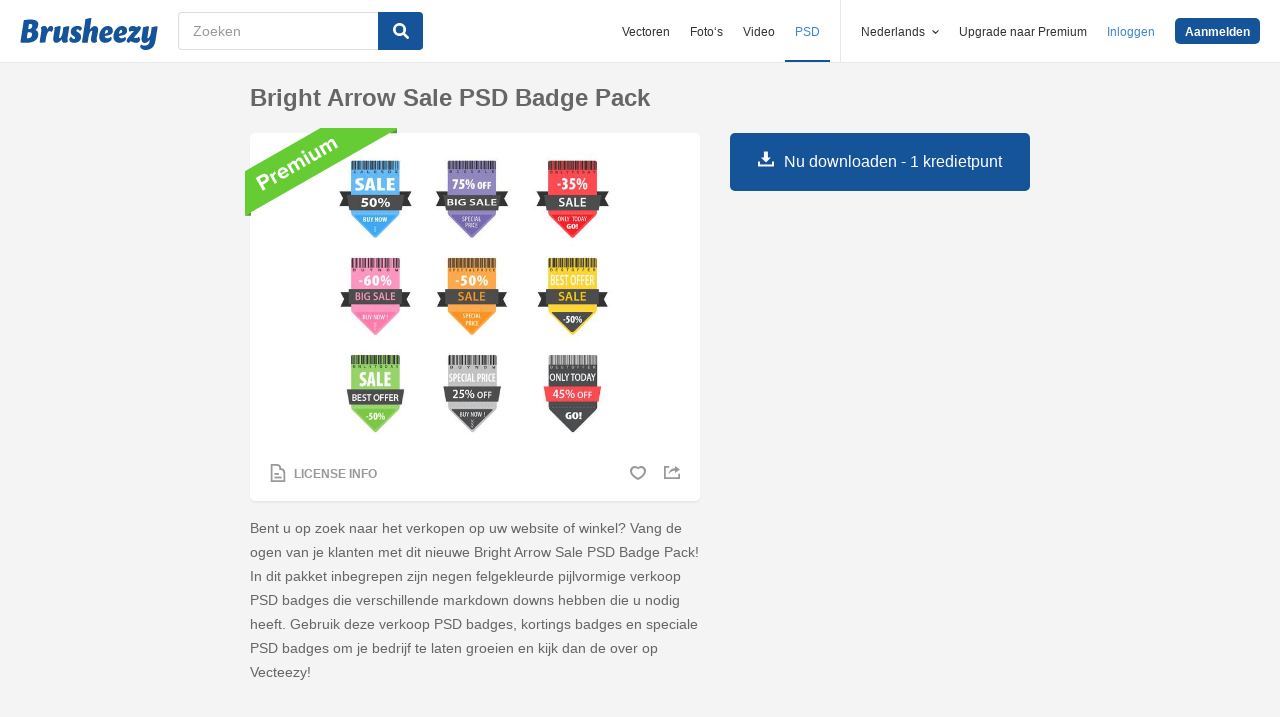

--- FILE ---
content_type: text/html; charset=utf-8
request_url: https://nl.brusheezy.com/psd/51055-bright-arrow-sale-psd-badge-pack
body_size: 35546
content:
<!DOCTYPE html>
<!--[if lt IE 7]>      <html lang="nl" xmlns:fb="http://developers.facebook.com/schema/" xmlns:og="http://opengraphprotocol.org/schema/" class="no-js lt-ie9 lt-ie8 lt-ie7"> <![endif]-->
<!--[if IE 7]>         <html lang="nl" xmlns:fb="http://developers.facebook.com/schema/" xmlns:og="http://opengraphprotocol.org/schema/" class="no-js lt-ie9 lt-ie8"> <![endif]-->
<!--[if IE 8]>         <html lang="nl" xmlns:fb="http://developers.facebook.com/schema/" xmlns:og="http://opengraphprotocol.org/schema/" class="no-js lt-ie9"> <![endif]-->
<!--[if IE 9]>         <html lang="nl" xmlns:fb="http://developers.facebook.com/schema/" xmlns:og="http://opengraphprotocol.org/schema/" class="no-js ie9"> <![endif]-->
<!--[if gt IE 9]><!--> <html lang="nl" xmlns:fb="http://developers.facebook.com/schema/" xmlns:og="http://opengraphprotocol.org/schema/" class="no-js"> <!--<![endif]-->
  <head>
	  <script type="text/javascript">window.country_code = "US";window.remote_ip_address = '18.220.158.239'</script>
        <link rel="alternate" href="https://www.brusheezy.com/psds/51055-bright-arrow-sale-psd-badge-pack" hreflang="en" />
    <link rel="alternate" href="https://es.brusheezy.com/psds/51055-venta-de-la-flecha-brillante-psd-badge-pack" hreflang="es" />
    <link rel="alternate" href="https://pt.brusheezy.com/psds/51055-bright-arrow-sale-psd-badge-pack" hreflang="pt-BR" />
    <link rel="alternate" href="https://de.brusheezy.com/psds/51055-bright-arrow-verkauf-psd-badge-pack" hreflang="de" />
    <link rel="alternate" href="https://fr.brusheezy.com/psd/51055-bright-arrow-sale-psd-badge-pack" hreflang="fr" />
    <link rel="alternate" href="https://nl.brusheezy.com/psd/51055-bright-arrow-sale-psd-badge-pack" hreflang="nl" />
    <link rel="alternate" href="https://sv.brusheezy.com/psd/51055-bright-arrow-sale-psd-badge-pack" hreflang="sv" />
    <link rel="alternate" href="https://www.brusheezy.com/psds/51055-bright-arrow-sale-psd-badge-pack" hreflang="x-default" />

    
    <link rel="dns-prefetch" href="//static.brusheezy.com">
    <meta charset="utf-8">
    <meta http-equiv="X-UA-Compatible" content="IE=edge,chrome=1">
<script>window.NREUM||(NREUM={});NREUM.info={"beacon":"bam.nr-data.net","errorBeacon":"bam.nr-data.net","licenseKey":"NRJS-e38a0a5d9f3d7a161d2","applicationID":"682498450","transactionName":"J1kMFkBaWF9cREoQVxdZFxBRUEccSl4KFQ==","queueTime":0,"applicationTime":214,"agent":""}</script>
<script>(window.NREUM||(NREUM={})).init={ajax:{deny_list:["bam.nr-data.net"]},feature_flags:["soft_nav"]};(window.NREUM||(NREUM={})).loader_config={licenseKey:"NRJS-e38a0a5d9f3d7a161d2",applicationID:"682498450",browserID:"682498528"};;/*! For license information please see nr-loader-rum-1.306.0.min.js.LICENSE.txt */
(()=>{var e,t,r={122:(e,t,r)=>{"use strict";r.d(t,{a:()=>i});var n=r(944);function i(e,t){try{if(!e||"object"!=typeof e)return(0,n.R)(3);if(!t||"object"!=typeof t)return(0,n.R)(4);const r=Object.create(Object.getPrototypeOf(t),Object.getOwnPropertyDescriptors(t)),a=0===Object.keys(r).length?e:r;for(let o in a)if(void 0!==e[o])try{if(null===e[o]){r[o]=null;continue}Array.isArray(e[o])&&Array.isArray(t[o])?r[o]=Array.from(new Set([...e[o],...t[o]])):"object"==typeof e[o]&&"object"==typeof t[o]?r[o]=i(e[o],t[o]):r[o]=e[o]}catch(e){r[o]||(0,n.R)(1,e)}return r}catch(e){(0,n.R)(2,e)}}},154:(e,t,r)=>{"use strict";r.d(t,{OF:()=>c,RI:()=>i,WN:()=>u,bv:()=>a,eN:()=>l,gm:()=>o,mw:()=>s,sb:()=>d});var n=r(863);const i="undefined"!=typeof window&&!!window.document,a="undefined"!=typeof WorkerGlobalScope&&("undefined"!=typeof self&&self instanceof WorkerGlobalScope&&self.navigator instanceof WorkerNavigator||"undefined"!=typeof globalThis&&globalThis instanceof WorkerGlobalScope&&globalThis.navigator instanceof WorkerNavigator),o=i?window:"undefined"!=typeof WorkerGlobalScope&&("undefined"!=typeof self&&self instanceof WorkerGlobalScope&&self||"undefined"!=typeof globalThis&&globalThis instanceof WorkerGlobalScope&&globalThis),s=Boolean("hidden"===o?.document?.visibilityState),c=/iPad|iPhone|iPod/.test(o.navigator?.userAgent),d=c&&"undefined"==typeof SharedWorker,u=((()=>{const e=o.navigator?.userAgent?.match(/Firefox[/\s](\d+\.\d+)/);Array.isArray(e)&&e.length>=2&&e[1]})(),Date.now()-(0,n.t)()),l=()=>"undefined"!=typeof PerformanceNavigationTiming&&o?.performance?.getEntriesByType("navigation")?.[0]?.responseStart},163:(e,t,r)=>{"use strict";r.d(t,{j:()=>E});var n=r(384),i=r(741);var a=r(555);r(860).K7.genericEvents;const o="experimental.resources",s="register",c=e=>{if(!e||"string"!=typeof e)return!1;try{document.createDocumentFragment().querySelector(e)}catch{return!1}return!0};var d=r(614),u=r(944),l=r(122);const f="[data-nr-mask]",g=e=>(0,l.a)(e,(()=>{const e={feature_flags:[],experimental:{allow_registered_children:!1,resources:!1},mask_selector:"*",block_selector:"[data-nr-block]",mask_input_options:{color:!1,date:!1,"datetime-local":!1,email:!1,month:!1,number:!1,range:!1,search:!1,tel:!1,text:!1,time:!1,url:!1,week:!1,textarea:!1,select:!1,password:!0}};return{ajax:{deny_list:void 0,block_internal:!0,enabled:!0,autoStart:!0},api:{get allow_registered_children(){return e.feature_flags.includes(s)||e.experimental.allow_registered_children},set allow_registered_children(t){e.experimental.allow_registered_children=t},duplicate_registered_data:!1},browser_consent_mode:{enabled:!1},distributed_tracing:{enabled:void 0,exclude_newrelic_header:void 0,cors_use_newrelic_header:void 0,cors_use_tracecontext_headers:void 0,allowed_origins:void 0},get feature_flags(){return e.feature_flags},set feature_flags(t){e.feature_flags=t},generic_events:{enabled:!0,autoStart:!0},harvest:{interval:30},jserrors:{enabled:!0,autoStart:!0},logging:{enabled:!0,autoStart:!0},metrics:{enabled:!0,autoStart:!0},obfuscate:void 0,page_action:{enabled:!0},page_view_event:{enabled:!0,autoStart:!0},page_view_timing:{enabled:!0,autoStart:!0},performance:{capture_marks:!1,capture_measures:!1,capture_detail:!0,resources:{get enabled(){return e.feature_flags.includes(o)||e.experimental.resources},set enabled(t){e.experimental.resources=t},asset_types:[],first_party_domains:[],ignore_newrelic:!0}},privacy:{cookies_enabled:!0},proxy:{assets:void 0,beacon:void 0},session:{expiresMs:d.wk,inactiveMs:d.BB},session_replay:{autoStart:!0,enabled:!1,preload:!1,sampling_rate:10,error_sampling_rate:100,collect_fonts:!1,inline_images:!1,fix_stylesheets:!0,mask_all_inputs:!0,get mask_text_selector(){return e.mask_selector},set mask_text_selector(t){c(t)?e.mask_selector="".concat(t,",").concat(f):""===t||null===t?e.mask_selector=f:(0,u.R)(5,t)},get block_class(){return"nr-block"},get ignore_class(){return"nr-ignore"},get mask_text_class(){return"nr-mask"},get block_selector(){return e.block_selector},set block_selector(t){c(t)?e.block_selector+=",".concat(t):""!==t&&(0,u.R)(6,t)},get mask_input_options(){return e.mask_input_options},set mask_input_options(t){t&&"object"==typeof t?e.mask_input_options={...t,password:!0}:(0,u.R)(7,t)}},session_trace:{enabled:!0,autoStart:!0},soft_navigations:{enabled:!0,autoStart:!0},spa:{enabled:!0,autoStart:!0},ssl:void 0,user_actions:{enabled:!0,elementAttributes:["id","className","tagName","type"]}}})());var p=r(154),m=r(324);let h=0;const v={buildEnv:m.F3,distMethod:m.Xs,version:m.xv,originTime:p.WN},b={consented:!1},y={appMetadata:{},get consented(){return this.session?.state?.consent||b.consented},set consented(e){b.consented=e},customTransaction:void 0,denyList:void 0,disabled:!1,harvester:void 0,isolatedBacklog:!1,isRecording:!1,loaderType:void 0,maxBytes:3e4,obfuscator:void 0,onerror:void 0,ptid:void 0,releaseIds:{},session:void 0,timeKeeper:void 0,registeredEntities:[],jsAttributesMetadata:{bytes:0},get harvestCount(){return++h}},_=e=>{const t=(0,l.a)(e,y),r=Object.keys(v).reduce((e,t)=>(e[t]={value:v[t],writable:!1,configurable:!0,enumerable:!0},e),{});return Object.defineProperties(t,r)};var w=r(701);const x=e=>{const t=e.startsWith("http");e+="/",r.p=t?e:"https://"+e};var S=r(836),k=r(241);const R={accountID:void 0,trustKey:void 0,agentID:void 0,licenseKey:void 0,applicationID:void 0,xpid:void 0},A=e=>(0,l.a)(e,R),T=new Set;function E(e,t={},r,o){let{init:s,info:c,loader_config:d,runtime:u={},exposed:l=!0}=t;if(!c){const e=(0,n.pV)();s=e.init,c=e.info,d=e.loader_config}e.init=g(s||{}),e.loader_config=A(d||{}),c.jsAttributes??={},p.bv&&(c.jsAttributes.isWorker=!0),e.info=(0,a.D)(c);const f=e.init,m=[c.beacon,c.errorBeacon];T.has(e.agentIdentifier)||(f.proxy.assets&&(x(f.proxy.assets),m.push(f.proxy.assets)),f.proxy.beacon&&m.push(f.proxy.beacon),e.beacons=[...m],function(e){const t=(0,n.pV)();Object.getOwnPropertyNames(i.W.prototype).forEach(r=>{const n=i.W.prototype[r];if("function"!=typeof n||"constructor"===n)return;let a=t[r];e[r]&&!1!==e.exposed&&"micro-agent"!==e.runtime?.loaderType&&(t[r]=(...t)=>{const n=e[r](...t);return a?a(...t):n})})}(e),(0,n.US)("activatedFeatures",w.B),e.runSoftNavOverSpa&&=!0===f.soft_navigations.enabled&&f.feature_flags.includes("soft_nav")),u.denyList=[...f.ajax.deny_list||[],...f.ajax.block_internal?m:[]],u.ptid=e.agentIdentifier,u.loaderType=r,e.runtime=_(u),T.has(e.agentIdentifier)||(e.ee=S.ee.get(e.agentIdentifier),e.exposed=l,(0,k.W)({agentIdentifier:e.agentIdentifier,drained:!!w.B?.[e.agentIdentifier],type:"lifecycle",name:"initialize",feature:void 0,data:e.config})),T.add(e.agentIdentifier)}},234:(e,t,r)=>{"use strict";r.d(t,{W:()=>a});var n=r(836),i=r(687);class a{constructor(e,t){this.agentIdentifier=e,this.ee=n.ee.get(e),this.featureName=t,this.blocked=!1}deregisterDrain(){(0,i.x3)(this.agentIdentifier,this.featureName)}}},241:(e,t,r)=>{"use strict";r.d(t,{W:()=>a});var n=r(154);const i="newrelic";function a(e={}){try{n.gm.dispatchEvent(new CustomEvent(i,{detail:e}))}catch(e){}}},261:(e,t,r)=>{"use strict";r.d(t,{$9:()=>d,BL:()=>s,CH:()=>g,Dl:()=>_,Fw:()=>y,PA:()=>h,Pl:()=>n,Pv:()=>k,Tb:()=>l,U2:()=>a,V1:()=>S,Wb:()=>x,bt:()=>b,cD:()=>v,d3:()=>w,dT:()=>c,eY:()=>p,fF:()=>f,hG:()=>i,k6:()=>o,nb:()=>m,o5:()=>u});const n="api-",i="addPageAction",a="addToTrace",o="addRelease",s="finished",c="interaction",d="log",u="noticeError",l="pauseReplay",f="recordCustomEvent",g="recordReplay",p="register",m="setApplicationVersion",h="setCurrentRouteName",v="setCustomAttribute",b="setErrorHandler",y="setPageViewName",_="setUserId",w="start",x="wrapLogger",S="measure",k="consent"},289:(e,t,r)=>{"use strict";r.d(t,{GG:()=>o,Qr:()=>c,sB:()=>s});var n=r(878),i=r(389);function a(){return"undefined"==typeof document||"complete"===document.readyState}function o(e,t){if(a())return e();const r=(0,i.J)(e),o=setInterval(()=>{a()&&(clearInterval(o),r())},500);(0,n.sp)("load",r,t)}function s(e){if(a())return e();(0,n.DD)("DOMContentLoaded",e)}function c(e){if(a())return e();(0,n.sp)("popstate",e)}},324:(e,t,r)=>{"use strict";r.d(t,{F3:()=>i,Xs:()=>a,xv:()=>n});const n="1.306.0",i="PROD",a="CDN"},374:(e,t,r)=>{r.nc=(()=>{try{return document?.currentScript?.nonce}catch(e){}return""})()},384:(e,t,r)=>{"use strict";r.d(t,{NT:()=>o,US:()=>u,Zm:()=>s,bQ:()=>d,dV:()=>c,pV:()=>l});var n=r(154),i=r(863),a=r(910);const o={beacon:"bam.nr-data.net",errorBeacon:"bam.nr-data.net"};function s(){return n.gm.NREUM||(n.gm.NREUM={}),void 0===n.gm.newrelic&&(n.gm.newrelic=n.gm.NREUM),n.gm.NREUM}function c(){let e=s();return e.o||(e.o={ST:n.gm.setTimeout,SI:n.gm.setImmediate||n.gm.setInterval,CT:n.gm.clearTimeout,XHR:n.gm.XMLHttpRequest,REQ:n.gm.Request,EV:n.gm.Event,PR:n.gm.Promise,MO:n.gm.MutationObserver,FETCH:n.gm.fetch,WS:n.gm.WebSocket},(0,a.i)(...Object.values(e.o))),e}function d(e,t){let r=s();r.initializedAgents??={},t.initializedAt={ms:(0,i.t)(),date:new Date},r.initializedAgents[e]=t}function u(e,t){s()[e]=t}function l(){return function(){let e=s();const t=e.info||{};e.info={beacon:o.beacon,errorBeacon:o.errorBeacon,...t}}(),function(){let e=s();const t=e.init||{};e.init={...t}}(),c(),function(){let e=s();const t=e.loader_config||{};e.loader_config={...t}}(),s()}},389:(e,t,r)=>{"use strict";function n(e,t=500,r={}){const n=r?.leading||!1;let i;return(...r)=>{n&&void 0===i&&(e.apply(this,r),i=setTimeout(()=>{i=clearTimeout(i)},t)),n||(clearTimeout(i),i=setTimeout(()=>{e.apply(this,r)},t))}}function i(e){let t=!1;return(...r)=>{t||(t=!0,e.apply(this,r))}}r.d(t,{J:()=>i,s:()=>n})},555:(e,t,r)=>{"use strict";r.d(t,{D:()=>s,f:()=>o});var n=r(384),i=r(122);const a={beacon:n.NT.beacon,errorBeacon:n.NT.errorBeacon,licenseKey:void 0,applicationID:void 0,sa:void 0,queueTime:void 0,applicationTime:void 0,ttGuid:void 0,user:void 0,account:void 0,product:void 0,extra:void 0,jsAttributes:{},userAttributes:void 0,atts:void 0,transactionName:void 0,tNamePlain:void 0};function o(e){try{return!!e.licenseKey&&!!e.errorBeacon&&!!e.applicationID}catch(e){return!1}}const s=e=>(0,i.a)(e,a)},566:(e,t,r)=>{"use strict";r.d(t,{LA:()=>s,bz:()=>o});var n=r(154);const i="xxxxxxxx-xxxx-4xxx-yxxx-xxxxxxxxxxxx";function a(e,t){return e?15&e[t]:16*Math.random()|0}function o(){const e=n.gm?.crypto||n.gm?.msCrypto;let t,r=0;return e&&e.getRandomValues&&(t=e.getRandomValues(new Uint8Array(30))),i.split("").map(e=>"x"===e?a(t,r++).toString(16):"y"===e?(3&a()|8).toString(16):e).join("")}function s(e){const t=n.gm?.crypto||n.gm?.msCrypto;let r,i=0;t&&t.getRandomValues&&(r=t.getRandomValues(new Uint8Array(e)));const o=[];for(var s=0;s<e;s++)o.push(a(r,i++).toString(16));return o.join("")}},606:(e,t,r)=>{"use strict";r.d(t,{i:()=>a});var n=r(908);a.on=o;var i=a.handlers={};function a(e,t,r,a){o(a||n.d,i,e,t,r)}function o(e,t,r,i,a){a||(a="feature"),e||(e=n.d);var o=t[a]=t[a]||{};(o[r]=o[r]||[]).push([e,i])}},607:(e,t,r)=>{"use strict";r.d(t,{W:()=>n});const n=(0,r(566).bz)()},614:(e,t,r)=>{"use strict";r.d(t,{BB:()=>o,H3:()=>n,g:()=>d,iL:()=>c,tS:()=>s,uh:()=>i,wk:()=>a});const n="NRBA",i="SESSION",a=144e5,o=18e5,s={STARTED:"session-started",PAUSE:"session-pause",RESET:"session-reset",RESUME:"session-resume",UPDATE:"session-update"},c={SAME_TAB:"same-tab",CROSS_TAB:"cross-tab"},d={OFF:0,FULL:1,ERROR:2}},630:(e,t,r)=>{"use strict";r.d(t,{T:()=>n});const n=r(860).K7.pageViewEvent},646:(e,t,r)=>{"use strict";r.d(t,{y:()=>n});class n{constructor(e){this.contextId=e}}},687:(e,t,r)=>{"use strict";r.d(t,{Ak:()=>d,Ze:()=>f,x3:()=>u});var n=r(241),i=r(836),a=r(606),o=r(860),s=r(646);const c={};function d(e,t){const r={staged:!1,priority:o.P3[t]||0};l(e),c[e].get(t)||c[e].set(t,r)}function u(e,t){e&&c[e]&&(c[e].get(t)&&c[e].delete(t),p(e,t,!1),c[e].size&&g(e))}function l(e){if(!e)throw new Error("agentIdentifier required");c[e]||(c[e]=new Map)}function f(e="",t="feature",r=!1){if(l(e),!e||!c[e].get(t)||r)return p(e,t);c[e].get(t).staged=!0,g(e)}function g(e){const t=Array.from(c[e]);t.every(([e,t])=>t.staged)&&(t.sort((e,t)=>e[1].priority-t[1].priority),t.forEach(([t])=>{c[e].delete(t),p(e,t)}))}function p(e,t,r=!0){const o=e?i.ee.get(e):i.ee,c=a.i.handlers;if(!o.aborted&&o.backlog&&c){if((0,n.W)({agentIdentifier:e,type:"lifecycle",name:"drain",feature:t}),r){const e=o.backlog[t],r=c[t];if(r){for(let t=0;e&&t<e.length;++t)m(e[t],r);Object.entries(r).forEach(([e,t])=>{Object.values(t||{}).forEach(t=>{t[0]?.on&&t[0]?.context()instanceof s.y&&t[0].on(e,t[1])})})}}o.isolatedBacklog||delete c[t],o.backlog[t]=null,o.emit("drain-"+t,[])}}function m(e,t){var r=e[1];Object.values(t[r]||{}).forEach(t=>{var r=e[0];if(t[0]===r){var n=t[1],i=e[3],a=e[2];n.apply(i,a)}})}},699:(e,t,r)=>{"use strict";r.d(t,{It:()=>a,KC:()=>s,No:()=>i,qh:()=>o});var n=r(860);const i=16e3,a=1e6,o="SESSION_ERROR",s={[n.K7.logging]:!0,[n.K7.genericEvents]:!1,[n.K7.jserrors]:!1,[n.K7.ajax]:!1}},701:(e,t,r)=>{"use strict";r.d(t,{B:()=>a,t:()=>o});var n=r(241);const i=new Set,a={};function o(e,t){const r=t.agentIdentifier;a[r]??={},e&&"object"==typeof e&&(i.has(r)||(t.ee.emit("rumresp",[e]),a[r]=e,i.add(r),(0,n.W)({agentIdentifier:r,loaded:!0,drained:!0,type:"lifecycle",name:"load",feature:void 0,data:e})))}},741:(e,t,r)=>{"use strict";r.d(t,{W:()=>a});var n=r(944),i=r(261);class a{#e(e,...t){if(this[e]!==a.prototype[e])return this[e](...t);(0,n.R)(35,e)}addPageAction(e,t){return this.#e(i.hG,e,t)}register(e){return this.#e(i.eY,e)}recordCustomEvent(e,t){return this.#e(i.fF,e,t)}setPageViewName(e,t){return this.#e(i.Fw,e,t)}setCustomAttribute(e,t,r){return this.#e(i.cD,e,t,r)}noticeError(e,t){return this.#e(i.o5,e,t)}setUserId(e){return this.#e(i.Dl,e)}setApplicationVersion(e){return this.#e(i.nb,e)}setErrorHandler(e){return this.#e(i.bt,e)}addRelease(e,t){return this.#e(i.k6,e,t)}log(e,t){return this.#e(i.$9,e,t)}start(){return this.#e(i.d3)}finished(e){return this.#e(i.BL,e)}recordReplay(){return this.#e(i.CH)}pauseReplay(){return this.#e(i.Tb)}addToTrace(e){return this.#e(i.U2,e)}setCurrentRouteName(e){return this.#e(i.PA,e)}interaction(e){return this.#e(i.dT,e)}wrapLogger(e,t,r){return this.#e(i.Wb,e,t,r)}measure(e,t){return this.#e(i.V1,e,t)}consent(e){return this.#e(i.Pv,e)}}},782:(e,t,r)=>{"use strict";r.d(t,{T:()=>n});const n=r(860).K7.pageViewTiming},836:(e,t,r)=>{"use strict";r.d(t,{P:()=>s,ee:()=>c});var n=r(384),i=r(990),a=r(646),o=r(607);const s="nr@context:".concat(o.W),c=function e(t,r){var n={},o={},u={},l=!1;try{l=16===r.length&&d.initializedAgents?.[r]?.runtime.isolatedBacklog}catch(e){}var f={on:p,addEventListener:p,removeEventListener:function(e,t){var r=n[e];if(!r)return;for(var i=0;i<r.length;i++)r[i]===t&&r.splice(i,1)},emit:function(e,r,n,i,a){!1!==a&&(a=!0);if(c.aborted&&!i)return;t&&a&&t.emit(e,r,n);var s=g(n);m(e).forEach(e=>{e.apply(s,r)});var d=v()[o[e]];d&&d.push([f,e,r,s]);return s},get:h,listeners:m,context:g,buffer:function(e,t){const r=v();if(t=t||"feature",f.aborted)return;Object.entries(e||{}).forEach(([e,n])=>{o[n]=t,t in r||(r[t]=[])})},abort:function(){f._aborted=!0,Object.keys(f.backlog).forEach(e=>{delete f.backlog[e]})},isBuffering:function(e){return!!v()[o[e]]},debugId:r,backlog:l?{}:t&&"object"==typeof t.backlog?t.backlog:{},isolatedBacklog:l};return Object.defineProperty(f,"aborted",{get:()=>{let e=f._aborted||!1;return e||(t&&(e=t.aborted),e)}}),f;function g(e){return e&&e instanceof a.y?e:e?(0,i.I)(e,s,()=>new a.y(s)):new a.y(s)}function p(e,t){n[e]=m(e).concat(t)}function m(e){return n[e]||[]}function h(t){return u[t]=u[t]||e(f,t)}function v(){return f.backlog}}(void 0,"globalEE"),d=(0,n.Zm)();d.ee||(d.ee=c)},843:(e,t,r)=>{"use strict";r.d(t,{G:()=>a,u:()=>i});var n=r(878);function i(e,t=!1,r,i){(0,n.DD)("visibilitychange",function(){if(t)return void("hidden"===document.visibilityState&&e());e(document.visibilityState)},r,i)}function a(e,t,r){(0,n.sp)("pagehide",e,t,r)}},860:(e,t,r)=>{"use strict";r.d(t,{$J:()=>u,K7:()=>c,P3:()=>d,XX:()=>i,Yy:()=>s,df:()=>a,qY:()=>n,v4:()=>o});const n="events",i="jserrors",a="browser/blobs",o="rum",s="browser/logs",c={ajax:"ajax",genericEvents:"generic_events",jserrors:i,logging:"logging",metrics:"metrics",pageAction:"page_action",pageViewEvent:"page_view_event",pageViewTiming:"page_view_timing",sessionReplay:"session_replay",sessionTrace:"session_trace",softNav:"soft_navigations",spa:"spa"},d={[c.pageViewEvent]:1,[c.pageViewTiming]:2,[c.metrics]:3,[c.jserrors]:4,[c.spa]:5,[c.ajax]:6,[c.sessionTrace]:7,[c.softNav]:8,[c.sessionReplay]:9,[c.logging]:10,[c.genericEvents]:11},u={[c.pageViewEvent]:o,[c.pageViewTiming]:n,[c.ajax]:n,[c.spa]:n,[c.softNav]:n,[c.metrics]:i,[c.jserrors]:i,[c.sessionTrace]:a,[c.sessionReplay]:a,[c.logging]:s,[c.genericEvents]:"ins"}},863:(e,t,r)=>{"use strict";function n(){return Math.floor(performance.now())}r.d(t,{t:()=>n})},878:(e,t,r)=>{"use strict";function n(e,t){return{capture:e,passive:!1,signal:t}}function i(e,t,r=!1,i){window.addEventListener(e,t,n(r,i))}function a(e,t,r=!1,i){document.addEventListener(e,t,n(r,i))}r.d(t,{DD:()=>a,jT:()=>n,sp:()=>i})},908:(e,t,r)=>{"use strict";r.d(t,{d:()=>n,p:()=>i});var n=r(836).ee.get("handle");function i(e,t,r,i,a){a?(a.buffer([e],i),a.emit(e,t,r)):(n.buffer([e],i),n.emit(e,t,r))}},910:(e,t,r)=>{"use strict";r.d(t,{i:()=>a});var n=r(944);const i=new Map;function a(...e){return e.every(e=>{if(i.has(e))return i.get(e);const t="function"==typeof e?e.toString():"",r=t.includes("[native code]"),a=t.includes("nrWrapper");return r||a||(0,n.R)(64,e?.name||t),i.set(e,r),r})}},944:(e,t,r)=>{"use strict";r.d(t,{R:()=>i});var n=r(241);function i(e,t){"function"==typeof console.debug&&(console.debug("New Relic Warning: https://github.com/newrelic/newrelic-browser-agent/blob/main/docs/warning-codes.md#".concat(e),t),(0,n.W)({agentIdentifier:null,drained:null,type:"data",name:"warn",feature:"warn",data:{code:e,secondary:t}}))}},969:(e,t,r)=>{"use strict";r.d(t,{TZ:()=>n,XG:()=>s,rs:()=>i,xV:()=>o,z_:()=>a});const n=r(860).K7.metrics,i="sm",a="cm",o="storeSupportabilityMetrics",s="storeEventMetrics"},990:(e,t,r)=>{"use strict";r.d(t,{I:()=>i});var n=Object.prototype.hasOwnProperty;function i(e,t,r){if(n.call(e,t))return e[t];var i=r();if(Object.defineProperty&&Object.keys)try{return Object.defineProperty(e,t,{value:i,writable:!0,enumerable:!1}),i}catch(e){}return e[t]=i,i}}},n={};function i(e){var t=n[e];if(void 0!==t)return t.exports;var a=n[e]={exports:{}};return r[e](a,a.exports,i),a.exports}i.m=r,i.d=(e,t)=>{for(var r in t)i.o(t,r)&&!i.o(e,r)&&Object.defineProperty(e,r,{enumerable:!0,get:t[r]})},i.f={},i.e=e=>Promise.all(Object.keys(i.f).reduce((t,r)=>(i.f[r](e,t),t),[])),i.u=e=>"nr-rum-1.306.0.min.js",i.o=(e,t)=>Object.prototype.hasOwnProperty.call(e,t),e={},t="NRBA-1.306.0.PROD:",i.l=(r,n,a,o)=>{if(e[r])e[r].push(n);else{var s,c;if(void 0!==a)for(var d=document.getElementsByTagName("script"),u=0;u<d.length;u++){var l=d[u];if(l.getAttribute("src")==r||l.getAttribute("data-webpack")==t+a){s=l;break}}if(!s){c=!0;var f={296:"sha512-XHJAyYwsxAD4jnOFenBf2aq49/pv28jKOJKs7YGQhagYYI2Zk8nHflZPdd7WiilkmEkgIZQEFX4f1AJMoyzKwA=="};(s=document.createElement("script")).charset="utf-8",i.nc&&s.setAttribute("nonce",i.nc),s.setAttribute("data-webpack",t+a),s.src=r,0!==s.src.indexOf(window.location.origin+"/")&&(s.crossOrigin="anonymous"),f[o]&&(s.integrity=f[o])}e[r]=[n];var g=(t,n)=>{s.onerror=s.onload=null,clearTimeout(p);var i=e[r];if(delete e[r],s.parentNode&&s.parentNode.removeChild(s),i&&i.forEach(e=>e(n)),t)return t(n)},p=setTimeout(g.bind(null,void 0,{type:"timeout",target:s}),12e4);s.onerror=g.bind(null,s.onerror),s.onload=g.bind(null,s.onload),c&&document.head.appendChild(s)}},i.r=e=>{"undefined"!=typeof Symbol&&Symbol.toStringTag&&Object.defineProperty(e,Symbol.toStringTag,{value:"Module"}),Object.defineProperty(e,"__esModule",{value:!0})},i.p="https://js-agent.newrelic.com/",(()=>{var e={374:0,840:0};i.f.j=(t,r)=>{var n=i.o(e,t)?e[t]:void 0;if(0!==n)if(n)r.push(n[2]);else{var a=new Promise((r,i)=>n=e[t]=[r,i]);r.push(n[2]=a);var o=i.p+i.u(t),s=new Error;i.l(o,r=>{if(i.o(e,t)&&(0!==(n=e[t])&&(e[t]=void 0),n)){var a=r&&("load"===r.type?"missing":r.type),o=r&&r.target&&r.target.src;s.message="Loading chunk "+t+" failed: ("+a+": "+o+")",s.name="ChunkLoadError",s.type=a,s.request=o,n[1](s)}},"chunk-"+t,t)}};var t=(t,r)=>{var n,a,[o,s,c]=r,d=0;if(o.some(t=>0!==e[t])){for(n in s)i.o(s,n)&&(i.m[n]=s[n]);if(c)c(i)}for(t&&t(r);d<o.length;d++)a=o[d],i.o(e,a)&&e[a]&&e[a][0](),e[a]=0},r=self["webpackChunk:NRBA-1.306.0.PROD"]=self["webpackChunk:NRBA-1.306.0.PROD"]||[];r.forEach(t.bind(null,0)),r.push=t.bind(null,r.push.bind(r))})(),(()=>{"use strict";i(374);var e=i(566),t=i(741);class r extends t.W{agentIdentifier=(0,e.LA)(16)}var n=i(860);const a=Object.values(n.K7);var o=i(163);var s=i(908),c=i(863),d=i(261),u=i(241),l=i(944),f=i(701),g=i(969);function p(e,t,i,a){const o=a||i;!o||o[e]&&o[e]!==r.prototype[e]||(o[e]=function(){(0,s.p)(g.xV,["API/"+e+"/called"],void 0,n.K7.metrics,i.ee),(0,u.W)({agentIdentifier:i.agentIdentifier,drained:!!f.B?.[i.agentIdentifier],type:"data",name:"api",feature:d.Pl+e,data:{}});try{return t.apply(this,arguments)}catch(e){(0,l.R)(23,e)}})}function m(e,t,r,n,i){const a=e.info;null===r?delete a.jsAttributes[t]:a.jsAttributes[t]=r,(i||null===r)&&(0,s.p)(d.Pl+n,[(0,c.t)(),t,r],void 0,"session",e.ee)}var h=i(687),v=i(234),b=i(289),y=i(154),_=i(384);const w=e=>y.RI&&!0===e?.privacy.cookies_enabled;function x(e){return!!(0,_.dV)().o.MO&&w(e)&&!0===e?.session_trace.enabled}var S=i(389),k=i(699);class R extends v.W{constructor(e,t){super(e.agentIdentifier,t),this.agentRef=e,this.abortHandler=void 0,this.featAggregate=void 0,this.loadedSuccessfully=void 0,this.onAggregateImported=new Promise(e=>{this.loadedSuccessfully=e}),this.deferred=Promise.resolve(),!1===e.init[this.featureName].autoStart?this.deferred=new Promise((t,r)=>{this.ee.on("manual-start-all",(0,S.J)(()=>{(0,h.Ak)(e.agentIdentifier,this.featureName),t()}))}):(0,h.Ak)(e.agentIdentifier,t)}importAggregator(e,t,r={}){if(this.featAggregate)return;const n=async()=>{let n;await this.deferred;try{if(w(e.init)){const{setupAgentSession:t}=await i.e(296).then(i.bind(i,305));n=t(e)}}catch(e){(0,l.R)(20,e),this.ee.emit("internal-error",[e]),(0,s.p)(k.qh,[e],void 0,this.featureName,this.ee)}try{if(!this.#t(this.featureName,n,e.init))return(0,h.Ze)(this.agentIdentifier,this.featureName),void this.loadedSuccessfully(!1);const{Aggregate:i}=await t();this.featAggregate=new i(e,r),e.runtime.harvester.initializedAggregates.push(this.featAggregate),this.loadedSuccessfully(!0)}catch(e){(0,l.R)(34,e),this.abortHandler?.(),(0,h.Ze)(this.agentIdentifier,this.featureName,!0),this.loadedSuccessfully(!1),this.ee&&this.ee.abort()}};y.RI?(0,b.GG)(()=>n(),!0):n()}#t(e,t,r){if(this.blocked)return!1;switch(e){case n.K7.sessionReplay:return x(r)&&!!t;case n.K7.sessionTrace:return!!t;default:return!0}}}var A=i(630),T=i(614);class E extends R{static featureName=A.T;constructor(e){var t;super(e,A.T),this.setupInspectionEvents(e.agentIdentifier),t=e,p(d.Fw,function(e,r){"string"==typeof e&&("/"!==e.charAt(0)&&(e="/"+e),t.runtime.customTransaction=(r||"http://custom.transaction")+e,(0,s.p)(d.Pl+d.Fw,[(0,c.t)()],void 0,void 0,t.ee))},t),this.importAggregator(e,()=>i.e(296).then(i.bind(i,943)))}setupInspectionEvents(e){const t=(t,r)=>{t&&(0,u.W)({agentIdentifier:e,timeStamp:t.timeStamp,loaded:"complete"===t.target.readyState,type:"window",name:r,data:t.target.location+""})};(0,b.sB)(e=>{t(e,"DOMContentLoaded")}),(0,b.GG)(e=>{t(e,"load")}),(0,b.Qr)(e=>{t(e,"navigate")}),this.ee.on(T.tS.UPDATE,(t,r)=>{(0,u.W)({agentIdentifier:e,type:"lifecycle",name:"session",data:r})})}}var N=i(843),I=i(782);class j extends R{static featureName=I.T;constructor(e){super(e,I.T),y.RI&&((0,N.u)(()=>(0,s.p)("docHidden",[(0,c.t)()],void 0,I.T,this.ee),!0),(0,N.G)(()=>(0,s.p)("winPagehide",[(0,c.t)()],void 0,I.T,this.ee)),this.importAggregator(e,()=>i.e(296).then(i.bind(i,117))))}}class P extends R{static featureName=g.TZ;constructor(e){super(e,g.TZ),y.RI&&document.addEventListener("securitypolicyviolation",e=>{(0,s.p)(g.xV,["Generic/CSPViolation/Detected"],void 0,this.featureName,this.ee)}),this.importAggregator(e,()=>i.e(296).then(i.bind(i,623)))}}new class extends r{constructor(e){var t;(super(),y.gm)?(this.features={},(0,_.bQ)(this.agentIdentifier,this),this.desiredFeatures=new Set(e.features||[]),this.desiredFeatures.add(E),this.runSoftNavOverSpa=[...this.desiredFeatures].some(e=>e.featureName===n.K7.softNav),(0,o.j)(this,e,e.loaderType||"agent"),t=this,p(d.cD,function(e,r,n=!1){if("string"==typeof e){if(["string","number","boolean"].includes(typeof r)||null===r)return m(t,e,r,d.cD,n);(0,l.R)(40,typeof r)}else(0,l.R)(39,typeof e)},t),function(e){p(d.Dl,function(t){if("string"==typeof t||null===t)return m(e,"enduser.id",t,d.Dl,!0);(0,l.R)(41,typeof t)},e)}(this),function(e){p(d.nb,function(t){if("string"==typeof t||null===t)return m(e,"application.version",t,d.nb,!1);(0,l.R)(42,typeof t)},e)}(this),function(e){p(d.d3,function(){e.ee.emit("manual-start-all")},e)}(this),function(e){p(d.Pv,function(t=!0){if("boolean"==typeof t){if((0,s.p)(d.Pl+d.Pv,[t],void 0,"session",e.ee),e.runtime.consented=t,t){const t=e.features.page_view_event;t.onAggregateImported.then(e=>{const r=t.featAggregate;e&&!r.sentRum&&r.sendRum()})}}else(0,l.R)(65,typeof t)},e)}(this),this.run()):(0,l.R)(21)}get config(){return{info:this.info,init:this.init,loader_config:this.loader_config,runtime:this.runtime}}get api(){return this}run(){try{const e=function(e){const t={};return a.forEach(r=>{t[r]=!!e[r]?.enabled}),t}(this.init),t=[...this.desiredFeatures];t.sort((e,t)=>n.P3[e.featureName]-n.P3[t.featureName]),t.forEach(t=>{if(!e[t.featureName]&&t.featureName!==n.K7.pageViewEvent)return;if(this.runSoftNavOverSpa&&t.featureName===n.K7.spa)return;if(!this.runSoftNavOverSpa&&t.featureName===n.K7.softNav)return;const r=function(e){switch(e){case n.K7.ajax:return[n.K7.jserrors];case n.K7.sessionTrace:return[n.K7.ajax,n.K7.pageViewEvent];case n.K7.sessionReplay:return[n.K7.sessionTrace];case n.K7.pageViewTiming:return[n.K7.pageViewEvent];default:return[]}}(t.featureName).filter(e=>!(e in this.features));r.length>0&&(0,l.R)(36,{targetFeature:t.featureName,missingDependencies:r}),this.features[t.featureName]=new t(this)})}catch(e){(0,l.R)(22,e);for(const e in this.features)this.features[e].abortHandler?.();const t=(0,_.Zm)();delete t.initializedAgents[this.agentIdentifier]?.features,delete this.sharedAggregator;return t.ee.get(this.agentIdentifier).abort(),!1}}}({features:[E,j,P],loaderType:"lite"})})()})();</script>
    <meta name="viewport" content="width=device-width, initial-scale=1.0, minimum-scale=1.0" />
    <title>Bright Arrow Sale PSD Badge Pack - Gratis Photoshop-penselen bij Brusheezy!</title>
<meta content="Photoshop-penselen - Brusheezy heeft een gigantische collectie van Photoshop-penselen, -patronen, -textures, -actions, -vormen, -stijlen, -kleurovergangen én PSD&#x27;s om te downloaden, of om te delen!" name="description" />
<meta content="brusheezy" name="twitter:site" />
<meta content="brusheezy" name="twitter:creator" />
<meta content="summary_large_image" name="twitter:card" />
<meta content="https://static.brusheezy.com/system/resources/previews/000/051/055/original/bright-arrow-sale-psd-badge-pack-photoshop-psds.jpg" name="twitter:image" />
<meta content="Brusheezy" property="og:site_name" />
<meta content="Bright Arrow Sale PSD Badge Pack" property="og:title" />
<meta content="https://nl.brusheezy.com/psd/51055-bright-arrow-sale-psd-badge-pack" property="og:url" />
<meta content="nl_NL" property="og:locale" />
<meta content="en_US" property="og:locale:alternate" />
<meta content="de_DE" property="og:locale:alternate" />
<meta content="es_ES" property="og:locale:alternate" />
<meta content="fr_FR" property="og:locale:alternate" />
<meta content="pt_BR" property="og:locale:alternate" />
<meta content="sv_SE" property="og:locale:alternate" />
<meta content="https://static.brusheezy.com/system/resources/previews/000/051/055/original/bright-arrow-sale-psd-badge-pack-photoshop-psds.jpg" property="og:image" />
    <link href="/favicon.ico" rel="shortcut icon"></link><link href="/favicon.png" rel="icon" sizes="48x48" type="image/png"></link><link href="/apple-touch-icon-precomposed.png" rel="apple-touch-icon-precomposed"></link>
    <link href="https://maxcdn.bootstrapcdn.com/font-awesome/4.6.3/css/font-awesome.min.css" media="screen" rel="stylesheet" type="text/css" />
    <script src="https://static.brusheezy.com/assets/modernizr.custom.83825-93372fb200ead74f1d44254d993c5440.js" type="text/javascript"></script>
    <link href="https://static.brusheezy.com/assets/application-e6fc89b3e1f8c6290743690971644994.css" media="screen" rel="stylesheet" type="text/css" />
    <link href="https://static.brusheezy.com/assets/print-ac38768f09270df2214d2c500c647adc.css" media="print" rel="stylesheet" type="text/css" />
    <link href="https://feeds.feedburner.com/eezyinc/brusheezy-images" rel="alternate" title="RSS" type="application/rss+xml" />

        <link rel="canonical" href="https://nl.brusheezy.com/psd/51055-bright-arrow-sale-psd-badge-pack">


    <meta content="authenticity_token" name="csrf-param" />
<meta content="Ig6qMTOmCQ7k/uYxp4nX73JpjXvW5Z+GTdR+jqmZYR4=" name="csrf-token" />
    <!-- Begin TextBlock "HTML - Head" -->
<meta name="google-site-verification" content="pfGHD8M12iD8MZoiUsSycicUuSitnj2scI2cB_MvoYw" />
<meta name="google-site-verification" content="b4_frnI9j9l6Hs7d1QntimjvrZOtJ8x8ykl7RfeJS2Y" />
<meta name="tinfoil-site-verification" content="6d4a376b35cc11699dd86a787c7b5ae10b5c70f0" />
<meta name="msvalidate.01" content="9E7A3F56C01FB9B69FCDD1FBD287CAE4" />
<meta name="p:domain_verify" content="e95f03b955f8191de30e476f8527821e"/>
<meta property="fb:page_id" content="111431139680" />
<meta name="google" content="nositelinkssearchbox" />
<meta name="referrer" content="unsafe-url" />
<!--<script type="text/javascript" src="http://api.xeezy.com/api.min.js"></script>-->
<!--<script async src="//cdn-s2s.buysellads.net/pub/brusheezy.js" data-cfasync="false"></script>-->
<link href="https://plus.google.com/116840303500574370724" rel="publisher" />

<script>
  var iStockCoupon = { 
    // --- ADMIN CONIG----
    Code: 'EEZYOFF14', 
    Message: 'Hurry! Offer Expires 10/31/2013',
    // -------------------

    showPopup: function() {
      var win = window.open("", "istock-sale", "width=520,height=320");
      var wrap = win.document.createElement('div'); 
      wrap.setAttribute('class', 'sale-wrapper');
      
      var logo = win.document.createElement('img');
      logo.setAttribute('src', '//static.vecteezy.com/system/assets/asset_files/000/000/171/original/new-istock-logo.jpg');
      wrap.appendChild(logo);
      
      var code = win.document.createElement('div');
      code.setAttribute('class','code');
      code.appendChild(win.document.createTextNode(iStockCoupon.Code));
      wrap.appendChild(code);
      
      var expires = win.document.createElement('div');
      expires.setAttribute('class','expire');
      expires.appendChild(win.document.createTextNode(iStockCoupon.Message));
      wrap.appendChild(expires);
      
      var close = win.document.createElement('a');
      close.setAttribute('href', '#');
      close.appendChild(win.document.createTextNode('Close Window'));
      wrap.appendChild(close);
      
      var style = win.document.createElement('style');
      close.setAttribute('onclick', 'window.close()');
  
      style.appendChild(win.document.createTextNode("a{margin-top: 40px;display:block;font-size:12px;color:rgb(73,149,203);text-decoration:none;} .expire{margin-top:16px;color: rgb(81,81,81);font-size:24px;} .code{margin-top:20px;font-size:50px;font-weight:700;text-transform:uppercase;} img{margin-top:44px;} body{padding:0;margin:0;text-align:center;font-family:sans-serif;} .sale-wrapper{height:288px;border:16px solid #a1a1a1;}"));
      win.document.body.appendChild(style);
      win.document.body.appendChild(wrap);        
    },
  };

</script>
<script src="https://cdn.optimizely.com/js/168948327.js"></script>

<script>var AdminHideEezyPremiumPopup = false</script>
<!-- TradeDoubler site verification 2802548 -->



<!-- End TextBlock "HTML - Head" -->
      <link href="https://static.brusheezy.com/assets/resource-show-090e629f8c47746d2d8ac3af6444ea40.css" media="screen" rel="stylesheet" type="text/css" />
  <script type="text/javascript">
    var is_show_page = true;
  </script>

  <script type="text/javascript">
      var resource_id = 51055;
      var custom_vert_text = "pijl";
  </script>

      <div hidden itemprop="image" itemscope itemtype="http://schema.org/ImageObject">

        <meta itemprop="author" content="erind">


        <meta itemprop="datePublished" content="2013-10-09">

      <meta itemprop="thumbnailUrl" content="https://static.brusheezy.com/system/resources/thumbnails/000/051/055/original/bright-arrow-sale-psd-badge-pack-photoshop-psds.jpg">
      <meta itemprop="name" content="Bright Arrow Sale PSD Badge Pack" />
      <meta itemprop="description" content="Bent u op zoek naar het verkopen op uw website of winkel? Vang de ogen van je klanten met dit nieuwe Bright Arrow Sale PSD Badge Pack! In dit pakket inbegrepen zijn negen felgekleurde pijlvormige verkoop PSD badges die verschillende markdown downs hebben die u nodig heeft. Gebruik deze verkoop PSD badges, kortings badges en speciale PSD badges om je bedrijf te laten groeien en kijk dan de &lt;a href=&quot;http://www.vecteezy.com/business/58604-bright-arrow-sale-vector-badge-pack/premium&quot;&gt;Bright Arrow Sale Vector Badges&lt;/a&gt; over op Vecteezy!">
        <meta itemprop="contentUrl" content="https://static.brusheezy.com/system/resources/previews/000/051/055/original/bright-arrow-sale-psd-badge-pack-photoshop-psds.jpg">
    </div>


    <script type="application/ld+json">
      {
        "@context": "http://schema.org",
        "@type": "WebSite",
        "name": "brusheezy",
        "url": "https://www.brusheezy.com"
      }
   </script>

    <script type="application/ld+json">
      {
      "@context": "http://schema.org",
      "@type": "Organization",
      "url": "https://www.brusheezy.com",
      "logo": "https://static.brusheezy.com/assets/structured_data/brusheezy-logo-63a0370ba72197d03d41c8ee2a3fe30d.svg",
      "sameAs": [
        "https://www.facebook.com/brusheezy",
        "https://twitter.com/brusheezy",
        "https://pinterest.com/brusheezy/",
        "https://www.youtube.com/EezyInc",
        "https://instagram.com/eezy/",
        "https://www.snapchat.com/add/eezy",
        "https://google.com/+brusheezy"
      ]
     }
    </script>

    <script src="https://static.brusheezy.com/assets/sp-32e34cb9c56d3cd62718aba7a1338855.js" type="text/javascript"></script>
<script type="text/javascript">
  document.addEventListener('DOMContentLoaded', function() {
    snowplow('newTracker', 'sp', 'a.vecteezy.com', {
      appId: 'brusheezy_production',
      discoverRootDomain: true,
      eventMethod: 'beacon',
      cookieSameSite: 'Lax',
      context: {
        webPage: true,
        performanceTiming: true,
        gaCookies: true,
        geolocation: false
      }
    });
    snowplow('setUserIdFromCookie', 'rollout');
    snowplow('enableActivityTracking', {minimumVisitLength: 10, heartbeatDelay: 10});
    snowplow('enableLinkClickTracking');
    snowplow('trackPageView');
  });
</script>

  </head>

  <body class="proper-sticky-ads   fullwidth flex  redesign-layout resources-show"
        data-site="brusheezy">
    
<link rel="preconnect" href="https://a.pub.network/" crossorigin />
<link rel="preconnect" href="https://b.pub.network/" crossorigin />
<link rel="preconnect" href="https://c.pub.network/" crossorigin />
<link rel="preconnect" href="https://d.pub.network/" crossorigin />
<link rel="preconnect" href="https://c.amazon-adsystem.com" crossorigin />
<link rel="preconnect" href="https://s.amazon-adsystem.com" crossorigin />
<link rel="preconnect" href="https://secure.quantserve.com/" crossorigin />
<link rel="preconnect" href="https://rules.quantcount.com/" crossorigin />
<link rel="preconnect" href="https://pixel.quantserve.com/" crossorigin />
<link rel="preconnect" href="https://btloader.com/" crossorigin />
<link rel="preconnect" href="https://api.btloader.com/" crossorigin />
<link rel="preconnect" href="https://confiant-integrations.global.ssl.fastly.net" crossorigin />
<link rel="stylesheet" href="https://a.pub.network/brusheezy-com/cls.css">
<script data-cfasync="false" type="text/javascript">
  var freestar = freestar || {};
  freestar.queue = freestar.queue || [];
  freestar.config = freestar.config || {};
  freestar.config.enabled_slots = [];
  freestar.initCallback = function () { (freestar.config.enabled_slots.length === 0) ? freestar.initCallbackCalled = false : freestar.newAdSlots(freestar.config.enabled_slots) }
</script>
<script src="https://a.pub.network/brusheezy-com/pubfig.min.js" data-cfasync="false" async></script>
<style>
.fs-sticky-footer {
  background: rgba(247, 247, 247, 0.9) !important;
}
</style>
<!-- Tag ID: brusheezy_1x1_bouncex -->
<div align="center" id="brusheezy_1x1_bouncex">
 <script data-cfasync="false" type="text/javascript">
  freestar.config.enabled_slots.push({ placementName: "brusheezy_1x1_bouncex", slotId: "brusheezy_1x1_bouncex" });
 </script>
</div>


      <script src="https://static.brusheezy.com/assets/partner-service-v3-b8d5668d95732f2d5a895618bbc192d0.js" type="text/javascript"></script>

<script type="text/javascript">
  window.partnerService = new window.PartnerService({
    baseUrl: 'https://p.sa7eer.com',
    site: 'brusheezy',
    contentType: "vector",
    locale: 'nl',
    controllerName: 'resources',
    pageviewGuid: '6d3d9f8b-5306-4fb4-b259-27dfdf4135ab',
    sessionGuid: '0a40e712-ebc1-4b55-89df-b47a04e37654',
  });
</script>


    
      

    <div id="fb-root"></div>



      
<header class="ez-site-header ">
  <div class="max-inner is-logged-out">
    <div class='ez-site-header__logo'>
  <a href="https://nl.brusheezy.com/" title="Brusheezy"><svg xmlns="http://www.w3.org/2000/svg" id="Layer_1" data-name="Layer 1" viewBox="0 0 248 57.8"><title>brusheezy-logo-color</title><path class="cls-1" d="M32.4,29.6c0,9.9-9.2,15.3-21.1,15.3-3.9,0-11-.6-11.3-.6L6.3,3.9A61.78,61.78,0,0,1,18,2.7c9.6,0,14.5,3,14.5,8.8a12.42,12.42,0,0,1-5.3,10.2A7.9,7.9,0,0,1,32.4,29.6Zm-11.3.1c0-2.8-1.7-3.9-4.6-3.9-1,0-2.1.1-3.2.2L11.7,36.6c.5,0,1,.1,1.5.1C18.4,36.7,21.1,34,21.1,29.7ZM15.6,10.9l-1.4,9h2.2c3.1,0,5.1-2.9,5.1-6,0-2.1-1.1-3.1-3.4-3.1A10.87,10.87,0,0,0,15.6,10.9Z" transform="translate(0 0)"></path><path class="cls-1" d="M55.3,14.4c2.6,0,4,1.6,4,4.4a8.49,8.49,0,0,1-3.6,6.8,3,3,0,0,0-2.7-2c-4.5,0-6.3,10.6-6.4,11.2L46,38.4l-.9,5.9c-3.1,0-6.9.3-8.1.3a4,4,0,0,1-2.2-1l.8-5.2,2-13,.1-.8c.8-5.4-.7-7.7-.7-7.7a9.11,9.11,0,0,1,6.1-2.5c3.4,0,5.2,2,5.3,6.3,1.2-3.1,3.2-6.3,6.9-6.3Z" transform="translate(0 0)"></path><path class="cls-1" d="M85.4,34.7c-.8,5.4.7,7.7.7,7.7A9.11,9.11,0,0,1,80,44.9c-3.5,0-5.3-2.2-5.3-6.7-2.4,3.7-5.6,6.7-9.7,6.7-4.4,0-6.4-3.7-5.3-11.2L61,25.6c.8-5,1-9,1-9,3.2-.6,7.3-2.1,8.8-2.1a4,4,0,0,1,2.2,1L71.4,25.7l-1.5,9.4c-.1.9,0,1.3.8,1.3,3.7,0,5.8-10.7,5.8-10.7.8-5,1-9,1-9,3.2-.6,7.3-2.1,8.8-2.1a4,4,0,0,1,2.2,1L86.9,25.8l-1.3,8.3Z" transform="translate(0 0)"></path><path class="cls-1" d="M103.3,14.4c4.5,0,7.8,1.6,7.8,4.5,0,3.2-3.9,4.5-3.9,4.5s-1.2-2.9-3.7-2.9a2,2,0,0,0-2.2,2,2.41,2.41,0,0,0,1.3,2.2l3.2,2a8.39,8.39,0,0,1,3.9,7.5c0,6.1-4.9,10.7-12.5,10.7-4.6,0-8.8-2-8.8-5.8,0-3.5,3.5-5.4,3.5-5.4S93.8,38,96.8,38A2,2,0,0,0,99,35.8a2.42,2.42,0,0,0-1.3-2.2l-3-1.9a7.74,7.74,0,0,1-3.8-7c.3-5.9,4.8-10.3,12.4-10.3Z" transform="translate(0 0)"></path><path class="cls-1" d="M138.1,34.8c-1.1,5.4.9,7.7.9,7.7a9.28,9.28,0,0,1-6.1,2.4c-4.3,0-6.3-3.2-5-10l.2-.9,1.8-9.6a.94.94,0,0,0-1-1.3c-3.6,0-5.7,10.9-5.7,11l-.7,4.5-.9,5.9c-3.1,0-6.9.3-8.1.3a4,4,0,0,1-2.2-1l.8-5.2,4.3-27.5c.8-5,1-9,1-9,3.2-.6,7.3-2.1,8.8-2.1a4,4,0,0,1,2.2,1l-3.1,19.9c2.4-3.5,5.5-6.3,9.5-6.3,4.4,0,6.8,3.8,5.3,11.2l-1.8,8.4Z" transform="translate(0 0)"></path><path class="cls-1" d="M167.1,22.9c0,4.4-2.4,7.3-8.4,8.5l-6.3,1.3c.5,2.8,2.2,4.1,5,4.1a8.32,8.32,0,0,0,5.8-2.7,3.74,3.74,0,0,1,1.8,3.1c0,3.7-5.5,7.6-11.9,7.6s-10.8-4.2-10.8-11.2c0-8.2,5.7-19.2,15.8-19.2,5.6,0,9,3.3,9,8.5Zm-10.6,4.2a2.63,2.63,0,0,0,1.7-2.8c0-1.2-.4-3-1.8-3-2.5,0-3.6,4.1-4,7.2Z" transform="translate(0 0)"></path><path class="cls-1" d="M192.9,22.9c0,4.4-2.4,7.3-8.4,8.5l-6.3,1.3c.5,2.8,2.2,4.1,5,4.1a8.32,8.32,0,0,0,5.8-2.7,3.74,3.74,0,0,1,1.8,3.1c0,3.7-5.5,7.6-11.9,7.6s-10.8-4.2-10.8-11.2c0-8.2,5.7-19.2,15.8-19.2,5.5,0,9,3.3,9,8.5Zm-10.7,4.2a2.63,2.63,0,0,0,1.7-2.8c0-1.2-.4-3-1.8-3-2.5,0-3.6,4.1-4,7.2Z" transform="translate(0 0)"></path><path class="cls-1" d="M213.9,33.8a7.72,7.72,0,0,1,2.2,5.4c0,4.5-3.7,5.7-6.9,5.7-4.1,0-7.1-2-10.2-3-.9,1-1.7,2-2.5,3,0,0-4.6-.1-4.6-3.3,0-3.9,6.4-10.5,13.3-18.1a19.88,19.88,0,0,0-2.2-.2c-3.9,0-5.4,2-5.4,2a8.19,8.19,0,0,1-1.8-5.4c.2-4.2,4.2-5.4,7.3-5.4,3.3,0,5.7,1.3,8.1,2.4l1.9-2.4s4.7.1,4.7,3.3c0,3.7-6.2,10.3-12.9,17.6a14.65,14.65,0,0,0,4,.7,6.22,6.22,0,0,0,5-2.3Z" transform="translate(0 0)"></path><path class="cls-1" d="M243.8,42.3c-1.7,10.3-8.6,15.5-17.4,15.5-5.6,0-9.8-3-9.8-6.4a3.85,3.85,0,0,1,1.9-3.3,8.58,8.58,0,0,0,5.7,1.8c3.5,0,8.3-1.5,9.1-6.9l.7-4.2c-2.4,3.5-5.5,6.3-9.5,6.3-4.4,0-6.4-3.7-5.3-11.2l1.3-8.1c.8-5,1-9,1-9,3.2-.6,7.3-2.1,8.8-2.1a4,4,0,0,1,2.2,1l-1.6,10.2-1.5,9.4c-.1.9,0,1.3.8,1.3,3.7,0,5.8-10.7,5.8-10.7.8-5,1-9,1-9,3.2-.6,7.3-2.1,8.8-2.1a4,4,0,0,1,2.2,1L246.4,26Z" transform="translate(0 0)"></path></svg>
</a>
</div>


      <nav class="ez-site-header__main-nav logged-out-nav">
    <ul class="ez-site-header__header-menu">
        <div class="ez-site-header__app-links-wrapper" data-target="ez-mobile-menu.appLinksWrapper">
          <li class="ez-site-header__menu-item ez-site-header__menu-item--app-link "
              data-target="ez-mobile-menu.appLink" >
            <a href="https://nl.vecteezy.com" target="_blank">Vectoren</a>
          </li>

          <li class="ez-site-header__menu-item ez-site-header__menu-item--app-link "
              data-target="ez-mobile-menu.appLink" >
            <a href="https://nl.vecteezy.com/gratis-fotos" target="_blank">Foto‘s</a>
          </li>

          <li class="ez-site-header__menu-item ez-site-header__menu-item--app-link"
              data-target="ez-mobile-menu.appLink" >
            <a href="https://nl.videezy.com" target="_blank">Video</a>
          </li>

          <li class="ez-site-header__menu-item ez-site-header__menu-item--app-link active-menu-item"
              data-target="ez-mobile-menu.appLink" >
            <a href="https://nl.brusheezy.com" target="_blank">PSD</a>
          </li>
        </div>

        <div class="ez-site-header__separator"></div>

        <li class="ez-site-header__locale_prompt ez-site-header__menu-item"
            data-action="toggle-language-switcher"
            data-switcher-target="ez-site-header__lang_selector">
          <span>
            Nederlands
            <!-- Generator: Adobe Illustrator 21.0.2, SVG Export Plug-In . SVG Version: 6.00 Build 0)  --><svg xmlns="http://www.w3.org/2000/svg" xmlns:xlink="http://www.w3.org/1999/xlink" version="1.1" id="Layer_1" x="0px" y="0px" viewBox="0 0 11.9 7.1" style="enable-background:new 0 0 11.9 7.1;" xml:space="preserve" class="ez-site-header__menu-arrow">
<polygon points="11.9,1.5 10.6,0 6,4.3 1.4,0 0,1.5 6,7.1 "></polygon>
</svg>

          </span>

          
<div id="ez-site-header__lang_selector" class="ez-language-switcher ez-tooltip ez-tooltip--arrow-top">
  <div class="ez-tooltip__arrow ez-tooltip__arrow--middle"></div>
  <div class="ez-tooltip__content">
    <ul>
        <li>
          <a href="https://www.brusheezy.com/psds/51055-bright-arrow-sale-psd-badge-pack" class="nested-locale-switcher-link en" data-locale="en">English</a>        </li>
        <li>
          <a href="https://es.brusheezy.com/psds/51055-venta-de-la-flecha-brillante-psd-badge-pack" class="nested-locale-switcher-link es" data-locale="es">Español</a>        </li>
        <li>
          <a href="https://pt.brusheezy.com/psds/51055-bright-arrow-sale-psd-badge-pack" class="nested-locale-switcher-link pt" data-locale="pt">Português</a>        </li>
        <li>
          <a href="https://de.brusheezy.com/psds/51055-bright-arrow-verkauf-psd-badge-pack" class="nested-locale-switcher-link de" data-locale="de">Deutsch</a>        </li>
        <li>
          <a href="https://fr.brusheezy.com/psd/51055-bright-arrow-sale-psd-badge-pack" class="nested-locale-switcher-link fr" data-locale="fr">Français</a>        </li>
        <li>
          
            <span class="nested-locale-switcher-link nl current">
              Nederlands
              <svg xmlns="http://www.w3.org/2000/svg" id="Layer_1" data-name="Layer 1" viewBox="0 0 11.93 9.39"><polygon points="11.93 1.76 10.17 0 4.3 5.87 1.76 3.32 0 5.09 4.3 9.39 11.93 1.76"></polygon></svg>

            </span>
        </li>
        <li>
          <a href="https://sv.brusheezy.com/psd/51055-bright-arrow-sale-psd-badge-pack" class="nested-locale-switcher-link sv" data-locale="sv">Svenska</a>        </li>
    </ul>
  </div>
</div>


        </li>

          <li class="ez-site-header__menu-item ez-site-header__menu-item--join-pro-link"
              data-target="ez-mobile-menu.joinProLink">
            <a href="/signups/join_premium">Upgrade naar Premium</a>
          </li>

          <li class="ez-site-header__menu-item"
              data-target="ez-mobile-menu.logInBtn">
            <a href="/inloggen" class="login-link" data-remote="true" onclick="track_header_login_click();">Inloggen</a>
          </li>

          <li class="ez-site-header__menu-item ez-site-header__menu-item--btn ez-site-header__menu-item--sign-up-btn"
              data-target="ez-mobile-menu.signUpBtn">
            <a href="/inschrijven" class="ez-btn ez-btn--primary ez-btn--tiny ez-btn--sign-up" data-remote="true" onclick="track_header_join_eezy_click();">Aanmelden</a>
          </li>


      

        <li class="ez-site-header__menu-item ez-site-header__mobile-menu">
          <button class="ez-site-header__mobile-menu-btn"
                  data-controller="ez-mobile-menu">
            <svg xmlns="http://www.w3.org/2000/svg" viewBox="0 0 20 14"><g id="Layer_2" data-name="Layer 2"><g id="Account_Pages_Mobile_Menu_Open" data-name="Account Pages Mobile Menu Open"><g id="Account_Pages_Mobile_Menu_Open-2" data-name="Account Pages Mobile Menu Open"><path class="cls-1" d="M0,0V2H20V0ZM0,8H20V6H0Zm0,6H20V12H0Z"></path></g></g></g></svg>

          </button>
        </li>
    </ul>

  </nav>

  <script src="https://static.brusheezy.com/assets/header_mobile_menu-bbe8319134d6d4bb7793c9fdffca257c.js" type="text/javascript"></script>


      <p% search_path = nil %>

<form accept-charset="UTF-8" action="/gratis" class="ez-search-form" data-action="new-search" data-adid="1636631" data-behavior="" data-trafcat="T1" method="post"><div style="margin:0;padding:0;display:inline"><input name="utf8" type="hidden" value="&#x2713;" /><input name="authenticity_token" type="hidden" value="Ig6qMTOmCQ7k/uYxp4nX73JpjXvW5Z+GTdR+jqmZYR4=" /></div>
  <input id="from" name="from" type="hidden" value="mainsite" />
  <input id="in_se" name="in_se" type="hidden" value="true" />

  <div class="ez-input">
      <input class="ez-input__field ez-input__field--basic ez-input__field--text ez-search-form__input" id="search" name="search" placeholder="Zoeken" type="text" value="" />

    <button class="ez-search-form__submit" title="Zoeken" type="submit">
      <svg xmlns="http://www.w3.org/2000/svg" id="Layer_1" data-name="Layer 1" viewBox="0 0 14.39 14.39"><title>search</title><path d="M14,12.32,10.81,9.09a5.87,5.87,0,1,0-1.72,1.72L12.32,14A1.23,1.23,0,0,0,14,14,1.23,1.23,0,0,0,14,12.32ZM2.43,5.88A3.45,3.45,0,1,1,5.88,9.33,3.46,3.46,0,0,1,2.43,5.88Z"></path></svg>

</button>  </div>
</form>

  </div><!-- .max-inner -->

</header>


    <div id="body">
      <div class="content">

        

          
  <script>
   var resource_is_premium = true;
  </script>



  <div id="remote-ip" style="display: none;">18.220.158.239</div>



<section id="resource-main"
         class="info-section resource-main-info"
         data-resource-id="51055"
         data-license-type="premium">

  <!-- start: resource-card -->
  <div class="resource-card">
      <center>
</center>


    <h1 class="resource-name">Bright Arrow Sale PSD Badge Pack</h1>

    <div class="resource-media">
      <div class="resource-preview item is-premium-resource">

    <img alt="Bright Arrow Sale PSD Badge Pack" src="https://static.brusheezy.com/system/resources/previews/000/051/055/non_2x/bright-arrow-sale-psd-badge-pack-photoshop-psds.jpg" srcset="https://static.brusheezy.com/system/resources/previews/000/051/055/original/bright-arrow-sale-psd-badge-pack-photoshop-psds.jpg 2x,
                  https://static.brusheezy.com/system/resources/previews/000/051/055/non_2x/bright-arrow-sale-psd-badge-pack-photoshop-psds.jpg 1x" title="Bright Arrow Sale PSD Badge Pack" />

  <div class="resource-actions">
      <div class="resource-license-show">
  <a href="/resources/51055/license_info_modal" data-remote="true" rel="nofollow">
    <!-- Generator: Adobe Illustrator 21.0.2, SVG Export Plug-In . SVG Version: 6.00 Build 0)  --><svg xmlns="http://www.w3.org/2000/svg" xmlns:xlink="http://www.w3.org/1999/xlink" version="1.1" id="Layer_1" x="0px" y="0px" viewBox="0 0 16 20" style="enable-background:new 0 0 16 20;" xml:space="preserve">
<title>license</title>
<g>
	<path d="M11.5,4.7C11.5,3.8,11.6,0,6.3,0C1.2,0,0,0,0,0v20h16c0,0,0-8.3,0-10.5C16,5.7,12.6,4.6,11.5,4.7z M14,18H2V2   c0,0,2.2,0,4.1,0c4.1,0,3.5,2.9,3.2,4.6C12,6.3,14,7,14,10.2C14,12.6,14,18,14,18z"></path>
	<rect x="4" y="14" width="8" height="2"></rect>
	<rect x="4" y="10" width="5" height="2"></rect>
</g>
</svg>

    <span>License Info</span>
</a></div>



    <div class="user-actions">
      
  <a href="/inloggen" class="resource-likes-count fave unauthorized" data-remote="true">
    <!-- Generator: Adobe Illustrator 21.0.2, SVG Export Plug-In . SVG Version: 6.00 Build 0)  --><svg xmlns="http://www.w3.org/2000/svg" xmlns:xlink="http://www.w3.org/1999/xlink" version="1.1" id="Layer_1" x="0px" y="0px" viewBox="0 0 115.4 100" style="enable-background:new 0 0 115.4 100;" xml:space="preserve">
<g>
	<path d="M81.5,0c-9.3,0-17.7,3.7-23.8,9.8c-6.1-6-14.5-9.7-23.8-9.7C15.1,0.1,0,15.3,0,34c0.1,43,57.8,66,57.8,66   s57.7-23.1,57.6-66.1C115.4,15.1,100.2,0,81.5,0z M57.7,84.2c0,0-42.8-19.8-42.8-46.2c0-12.8,7.5-23.3,21.4-23.3   c10,0,16.9,5.5,21.4,10c4.5-4.5,11.4-10,21.4-10c13.9,0,21.4,10.5,21.4,23.3C100.5,64.4,57.7,84.2,57.7,84.2z"></path>
</g>
</svg>

</a>

      <div class="shareblock-horiz">
  <ul>
    <li>
      <a href="https://www.facebook.com/sharer.php?u=https://nl.brusheezy.com/psd/51055-bright-arrow-sale-psd-badge-pack&amp;t=Bright Arrow Sale PSD Badge Pack" class="shr-btn facebook-like" data-social-network="facebook" data-href="https://nl.brusheezy.com/psd/51055-bright-arrow-sale-psd-badge-pack" data-send="false" data-layout="button" data-width="60" data-show-faces="false" rel="nofollow" target="_blank" rel="nofollow">
        <span class="vhidden"><!-- Generator: Adobe Illustrator 21.0.2, SVG Export Plug-In . SVG Version: 6.00 Build 0)  --><svg xmlns="http://www.w3.org/2000/svg" xmlns:xlink="http://www.w3.org/1999/xlink" version="1.1" id="Layer_1" x="0px" y="0px" viewBox="0 0 14.9 15" style="enable-background:new 0 0 14.9 15;" xml:space="preserve">
<path d="M14.1,0H0.8C0.4,0,0,0.4,0,0.8c0,0,0,0,0,0v13.3C0,14.6,0.4,15,0.8,15h7.1V9.2H6V6.9h1.9V5.3c-0.2-1.5,0.9-2.8,2.4-3  c0.2,0,0.3,0,0.5,0c0.6,0,1.2,0,1.7,0.1v2h-1.2c-0.9,0-1.1,0.4-1.1,1.1v1.5h2.2l-0.3,2.3h-1.9V15h3.8c0.5,0,0.8-0.4,0.8-0.8V0.8  C14.9,0.4,14.5,0,14.1,0C14.1,0,14.1,0,14.1,0z"></path>
</svg>
</span>
      </a>
    </li>
    <li>
      <a href="https://twitter.com/intent/tweet?text=Bright Arrow Sale PSD Badge Pack on @brusheezy&url=https://nl.brusheezy.com/psd/51055-bright-arrow-sale-psd-badge-pack" class="shr-btn twitter-share" data-social-network="twitter"   data-count="none" rel="nofollow" target="_blank" rel="nofollow">
        <span class="vhidden"><!-- Generator: Adobe Illustrator 21.0.2, SVG Export Plug-In . SVG Version: 6.00 Build 0)  --><svg xmlns="http://www.w3.org/2000/svg" xmlns:xlink="http://www.w3.org/1999/xlink" version="1.1" id="Layer_1" x="0px" y="0px" viewBox="0 0 14.8 12.5" style="enable-background:new 0 0 14.8 12.5;" xml:space="preserve">
<path d="M14.8,1.5C14.2,1.7,13.6,1.9,13,2c0.7-0.4,1.2-1,1.4-1.8c-0.6,0.4-1.2,0.6-1.9,0.8c-0.6-0.6-1.4-1-2.2-1  c-1.7,0.1-3,1.5-3,3.2c0,0.2,0,0.5,0.1,0.7C4.8,3.8,2.5,2.6,1,0.6c-0.3,0.5-0.4,1-0.4,1.6c0,1.1,0.5,2,1.4,2.6c-0.5,0-1-0.1-1.4-0.4  l0,0c0,1.5,1,2.8,2.4,3.1C2.6,7.7,2.1,7.7,1.6,7.6C2,8.9,3.2,9.7,4.5,9.8c-1.3,1-2.9,1.5-4.5,1.3c1.4,0.9,3,1.4,4.7,1.4  c5.6,0,8.6-4.8,8.6-9c0-0.1,0-0.3,0-0.4C13.9,2.6,14.4,2.1,14.8,1.5z"></path>
</svg>
</span>
      </a>
    </li>
    <li>
      <a href="//www.pinterest.com/pin/create/button/?url=https://nl.brusheezy.com/psd/51055-bright-arrow-sale-psd-badge-pack&media=https://static.brusheezy.com/system/resources/previews/000/051/055/original/bright-arrow-sale-psd-badge-pack-photoshop-psds.jpg&description=Bright Arrow Sale PSD Badge Pack" data-social-network="pinterest" class="shr-btn pinterest-pinit" data-pin-do="buttonPin" data-pin-color="red" data-pin-height="20" target="_blank" rel="nofollow">
        <span class="vhidden"><!-- Generator: Adobe Illustrator 21.0.2, SVG Export Plug-In . SVG Version: 6.00 Build 0)  --><svg xmlns="http://www.w3.org/2000/svg" xmlns:xlink="http://www.w3.org/1999/xlink" version="1.1" id="Layer_1" x="0px" y="0px" viewBox="0 0 14.9 15" style="enable-background:new 0 0 14.9 15;" xml:space="preserve">
<path d="M7.4,0C3.3,0,0,3.4,0,7.6c0,2.9,1.8,5.6,4.5,6.8c0-0.6,0-1.2,0.1-1.7l1-4.1C5.4,8.2,5.3,7.8,5.3,7.4c0-1.1,0.6-1.9,1.4-1.9  c0.6,0,1,0.4,1,1c0,0,0,0.1,0,0.1C7.6,7.5,7.4,8.4,7.1,9.2c-0.2,0.6,0.2,1.3,0.8,1.4c0.1,0,0.2,0,0.3,0c1.4,0,2.4-1.8,2.4-4  c0.1-1.5-1.2-2.8-2.7-2.9c-0.1,0-0.3,0-0.4,0c-2-0.1-3.6,1.5-3.7,3.4c0,0.1,0,0.1,0,0.2c0,0.5,0.2,1.1,0.5,1.5  C4.5,9,4.5,9.1,4.5,9.3L4.3,9.9c0,0.1-0.2,0.2-0.3,0.2c0,0,0,0-0.1,0c-1-0.6-1.7-1.7-1.5-2.9c0-2.1,1.8-4.7,5.3-4.7  c2.5-0.1,4.6,1.7,4.7,4.2c0,0,0,0.1,0,0.1c0,2.9-1.6,5.1-4,5.1c-0.7,0-1.4-0.3-1.8-1c0,0-0.4,1.7-0.5,2.1c-0.2,0.6-0.4,1.1-0.8,1.6  C6,14.9,6.7,15,7.4,15c4.1,0,7.5-3.4,7.5-7.5S11.6,0,7.4,0z"></path>
</svg>
</span>
      </a>
    </li>
  </ul>
</div>


<a href="#" class="resource-share" title="Share This Resource">
  <!-- Generator: Adobe Illustrator 21.0.2, SVG Export Plug-In . SVG Version: 6.00 Build 0)  --><svg xmlns="http://www.w3.org/2000/svg" xmlns:xlink="http://www.w3.org/1999/xlink" version="1.1" id="Layer_1" x="0px" y="0px" viewBox="0 0 20 16.7" style="enable-background:new 0 0 20 16.7;" xml:space="preserve">
<g>
	<polygon points="17.8,14.4 2.2,14.4 2.2,2.2 6.7,2.2 6.7,0 0,0 0,16.7 20,16.7 20,10 17.8,10  "></polygon>
	<path d="M13.8,6.1v3L20,4.5L13.8,0v2.8c-7.5,0-8,7.9-8,7.9C9.1,5.5,13.8,6.1,13.8,6.1z"></path>
</g>
</svg>

</a>
    </div>
  </div>
</div>


      <div class="resource-info-scrollable">



        

        <div class="resource-desc ellipsis">
          Bent u op zoek naar het verkopen op uw website of winkel? Vang de ogen van je klanten met dit nieuwe Bright Arrow Sale PSD Badge Pack! In dit pakket inbegrepen zijn negen felgekleurde pijlvormige verkoop PSD badges die verschillende markdown downs hebben die u nodig heeft. Gebruik deze verkoop PSD badges, kortings badges en speciale PSD badges om je bedrijf te laten groeien en kijk dan de &lt;a href=&quot;http://www.vecteezy.com/business/58604-bright-arrow-sale-vector-badge-pack/premium&quot;&gt;Bright Arrow Sale Vector Badges&lt;/a&gt; over op Vecteezy!
          <span class="custom-ellipsis"><img alt="Ellipsis" src="https://static.brusheezy.com/assets/ellipsis-029e440c5b8317319d2fded31d2aee37.png" /></span>
        </div>
      </div>
    </div>

    <!-- start: resource-info -->
    <div class="resource-info ">

        <!-- start: resource cta -->
        <div class="resource-cta">
                  <a href="https://nl.brusheezy.com/signups/join_premium?with_resource_id=51055" class="btn download-resource-link  ez-icon-download nl premium_join_resource" data-action="open-purchase-sidebar" data-behavior="download-resource-btn" onclick="track(&#x27;click&#x27;, &#x27;premium_join_buttons&#x27;, &#x27;Premium Art Pages&#x27;)">Nu downloaden - 1 kredietpunt</a>

        </div>
        <!-- end: resource cta -->


            <!-- Not in the carbon test group -->
              <div class="secondary-section-info legacy-block-ad">
      <div align="center" data-freestar-ad="__300x250 __300x250" id="brusheezy_downloads_right_siderail_1">
        <script data-cfasync="false" type="text/javascript">
          freestar.config.enabled_slots.push({ placementName: "brusheezy_downloads_right_siderail_1", slotId: "brusheezy_downloads_right_siderail_1" });
        </script>
      </div>
  </div>

              <div class="tertiary-section-info legacy-block-ad">
    <div align="center" data-freestar-ad="__300x250 __300x250" id="brusheezy_downloads_right_siderail_2">
      <script data-cfasync="false" type="text/javascript">
        freestar.config.enabled_slots.push({ placementName: "brusheezy_downloads_right_siderail_2", slotId: "brusheezy_downloads_right_siderail_2" });
      </script>
    </div>
  </div>


    </div>
    <!-- end: resource-info -->

  </div>
  <!-- end: resource-card -->
</section>


  <script>
    var resourceType = 'premium';
  </script>

<section id="related-resources" class="info-section resource-related">
  <h2>This Image Appears in Searches For</h2>
    <link href="https://static.brusheezy.com/assets/tags_carousel-e3b70e45043c44ed04a5d925fa3e3ba6.css" media="screen" rel="stylesheet" type="text/css" />

  <div class="outer-tags-wrap" >
    <div class="rs-carousel">
      <ul class="tags-wrap">
            <li class="tag">
              <a href="/gratis/pijl" class="tag-link" title="pijl">
              <span>
                pijl
              </span>
</a>            </li>
            <li class="tag">
              <a href="/gratis/helder" class="tag-link" title="helder">
              <span>
                helder
              </span>
</a>            </li>
            <li class="tag">
              <a href="/gratis/verkoop" class="tag-link" title="verkoop">
              <span>
                verkoop
              </span>
</a>            </li>
            <li class="tag">
              <a href="/gratis/bedrijf" class="tag-link" title="bedrijf">
              <span>
                bedrijf
              </span>
</a>            </li>
            <li class="tag">
              <a href="/gratis/winkel" class="tag-link" title="winkel">
              <span>
                winkel
              </span>
</a>            </li>
            <li class="tag">
              <a href="/gratis/insigne" class="tag-link" title="insigne">
              <span>
                insigne
              </span>
</a>            </li>
            <li class="tag">
              <a href="/gratis/korting" class="tag-link" title="korting">
              <span>
                korting
              </span>
</a>            </li>
            <li class="tag">
              <a href="/gratis/bevordering" class="tag-link" title="bevordering">
              <span>
                bevordering
              </span>
</a>            </li>
            <li class="tag">
              <a href="/gratis/banier" class="tag-link" title="banier">
              <span>
                banier
              </span>
</a>            </li>
            <li class="tag">
              <a href="/gratis/coupon" class="tag-link" title="coupon">
              <span>
                coupon
              </span>
</a>            </li>
            <li class="tag">
              <a href="/gratis/instagram" class="tag-link" title="instagram">
              <span>
                instagram
              </span>
</a>            </li>
            <li class="tag">
              <a href="/gratis/reclame" class="tag-link" title="reclame">
              <span>
                reclame
              </span>
</a>            </li>
            <li class="tag">
              <a href="/gratis/mode" class="tag-link" title="mode">
              <span>
                mode
              </span>
</a>            </li>
            <li class="tag">
              <a href="/gratis/promotionele" class="tag-link" title="promotionele">
              <span>
                promotionele
              </span>
</a>            </li>
            <li class="tag">
              <a href="/gratis/grafisch" class="tag-link" title="grafisch">
              <span>
                grafisch
              </span>
</a>            </li>
            <li class="tag">
              <a href="/gratis/transactie" class="tag-link" title="transactie">
              <span>
                transactie
              </span>
</a>            </li>
            <li class="tag">
              <a href="/gratis/kleding" class="tag-link" title="kleding">
              <span>
                kleding
              </span>
</a>            </li>
            <li class="tag">
              <a href="/gratis/fotografie" class="tag-link" title="fotografie">
              <span>
                fotografie
              </span>
</a>            </li>
            <li class="tag">
              <a href="/gratis/instagram-banner" class="tag-link" title="instagram banner">
              <span>
                instagram banner
              </span>
</a>            </li>
            <li class="tag">
              <a href="/gratis/geschiktheid" class="tag-link" title="geschiktheid">
              <span>
                geschiktheid
              </span>
</a>            </li>
            <li class="tag">
              <a href="/gratis/kortingsbon" class="tag-link" title="kortingsbon">
              <span>
                kortingsbon
              </span>
</a>            </li>
            <li class="tag">
              <a href="/gratis/sociale-media" class="tag-link" title="sociale media">
              <span>
                sociale media
              </span>
</a>            </li>
            <li class="tag">
              <a href="/gratis/zakelijke" class="tag-link" title="zakelijke">
              <span>
                zakelijke
              </span>
</a>            </li>
            <li class="tag">
              <a href="/gratis/grafiek" class="tag-link" title="grafiek">
              <span>
                grafiek
              </span>
</a>            </li>
            <li class="tag">
              <a href="/gratis/vierkante-banner" class="tag-link" title="vierkante banner">
              <span>
                vierkante banner
              </span>
</a>            </li>
            <li class="tag">
              <a href="/gratis/promoten" class="tag-link" title="promoten">
              <span>
                promoten
              </span>
</a>            </li>
            <li class="tag">
              <a href="/gratis/nieuwe-aankomst" class="tag-link" title="nieuwe aankomst">
              <span>
                nieuwe aankomst
              </span>
</a>            </li>
            <li class="tag">
              <a href="/gratis/instagram-verkoop" class="tag-link" title="instagram verkoop">
              <span>
                instagram verkoop
              </span>
</a>            </li>
            <li class="tag">
              <a href="/gratis/instagram-promo" class="tag-link" title="instagram promo">
              <span>
                instagram promo
              </span>
</a>            </li>
            <li class="tag">
              <a href="/gratis/instagrambundel" class="tag-link" title="instagrambundel">
              <span>
                instagrambundel
              </span>
</a>            </li>
      </ul>
    </div>
  </div>

  <script defer="defer" src="https://static.brusheezy.com/assets/jquery.ui.widget-0763685ac5d9057e21eac4168b755b9a.js" type="text/javascript"></script>
  <script defer="defer" src="https://static.brusheezy.com/assets/jquery.event.drag-3d54f98bab25c12a9b9cc1801f3e1c4b.js" type="text/javascript"></script>
  <script defer="defer" src="https://static.brusheezy.com/assets/jquery.translate3d-6277fde3b8b198a2da2aa8e4389a7c84.js" type="text/javascript"></script>
  <script defer="defer" src="https://static.brusheezy.com/assets/jquery.rs.carousel-5763ad180bc69cb2b583cd5d42a9c231.js" type="text/javascript"></script>
  <script defer="defer" src="https://static.brusheezy.com/assets/jquery.rs.carousel-touch-c5c93eecbd1da1af1bce8f19e8f02105.js" type="text/javascript"></script>
  <script defer="defer" src="https://static.brusheezy.com/assets/tags-carousel-bb78c5a4ca2798d203e5b9c09f22846d.js" type="text/javascript"></script>


    <h2>U vindt dit wellicht ook leuk</h2>

      
    <input type="hidden" name="eezysearch" value="bedrijf"/>
<input type="hidden" name="eezy-resource-id" value="51055"/>


<!--<div class="special-items">-->

    <!--<div class="new-justified-grid eezyapi&#45;&#45;justified" data-limit="40" data-apiparams="s=brusheezy" data-is-justified="true"></div>-->

<!--</div>-->


<div class="partner-sponsored-results partner-sponsored-results--istock ">

  <div class="partner-sponsored-results__inner-wrap">
  
    <div class="partner-sponsored-results__header">

      <div class="partner-sponsored-results__header__sponsored-text">
          <span class='partner-sponsored-results__header__partner-logo-container'></span>

        <span class="partner-sponsored-results__header__sponsored-text__subtext">
		Afbeeldingen gesponsord
        </span>

        <a class="ez-promo ez-promo--banner" href="coupon" onclick="SHUTTERBANNER();return false;">
        Klik hier voor een promotiecode voor {{percent}} korting op alle abonnementen!
        </a>
      </div>

    </div>

    <div class="partner-results">

      <div class="eezyapi--justified eezyapi--grey-box" 
      data-affiliate="shutterstock-justified"
      data-adid="1636534"
      data-trafcat="T1"
      data-placement="similiar">
      </div>
      
    </div>

  </div>

</div>







    <!-- nlbrusheezy-related-51055-03/2026lazy -->
    <!-- Cached at 2026-01-20 13:53:24 -0600 -->
      <ul class="ez-resource-grid  is-hidden brusheezy-grid not-last-page" rel="search-results">
    <script src="https://static.brusheezy.com/assets/lazy_loading-d5cdb44404da29daa8dd92e076847b02.js" type="text/javascript"></script>


    
<li data-height="140"
    data-width="200"
    class="ez-resource-grid__item ez-resource-thumb is-premium-resource ">


  

  <a href="/psd/54029-stijlvolle-verkoop-iconen-psd-collection" class="ez-resource-thumb__link sponsored-premium-resource lazy-link" title="Stijlvolle verkoop iconen PSD Collection">
    <img alt="Stijlvolle verkoop iconen PSD Collection" class="ez-resource-thumb__img lazy" data-lazy-src="https://static.brusheezy.com/system/resources/thumbnails/000/054/029/small/stylish-sales-icons-psd-collection-photoshop-psds.jpg" data-lazy-srcset="https://static.brusheezy.com/system/resources/thumbnails/000/054/029/small_2x/stylish-sales-icons-psd-collection-photoshop-psds.jpg 2x, https://static.brusheezy.com/system/resources/thumbnails/000/054/029/small/stylish-sales-icons-psd-collection-photoshop-psds.jpg 1x" height="140" src="[data-uri]" width="200" />
</a>
  <noscript class="lazy-load-fallback">
    <a href="/psd/54029-stijlvolle-verkoop-iconen-psd-collection" class="ez-resource-thumb__link sponsored-premium-resource" title="Stijlvolle verkoop iconen PSD Collection">
      <img alt="Stijlvolle verkoop iconen PSD Collection" class="ez-resource-thumb__img" height="140" src="https://static.brusheezy.com/system/resources/thumbnails/000/054/029/small/stylish-sales-icons-psd-collection-photoshop-psds.jpg" width="200" />
</a>  </noscript>




  <div class="ez-resource-thumb__hover-state">
    <div class="ez-resource-thumb__gray-dient">
      <div class="ez-resource-thumb__name-content">
        Stijlvolle verkoop iconen PSD Collection
      </div>
    </div>
  </div>
</li>

    
<li data-height="140"
    data-width="200"
    class="ez-resource-grid__item ez-resource-thumb is-premium-resource ">


  

  <a href="/psd/52897-verkoop-arrow-psd-pack" class="ez-resource-thumb__link sponsored-premium-resource lazy-link" title="Verkoop Arrow PSD Pack">
    <img alt="Verkoop Arrow PSD Pack" class="ez-resource-thumb__img lazy" data-lazy-src="https://static.brusheezy.com/system/resources/thumbnails/000/052/897/small/sale-arrow-psd-pack-photoshop-psds.jpg" data-lazy-srcset="https://static.brusheezy.com/system/resources/thumbnails/000/052/897/small_2x/sale-arrow-psd-pack-photoshop-psds.jpg 2x, https://static.brusheezy.com/system/resources/thumbnails/000/052/897/small/sale-arrow-psd-pack-photoshop-psds.jpg 1x" height="140" src="[data-uri]" width="200" />
</a>
  <noscript class="lazy-load-fallback">
    <a href="/psd/52897-verkoop-arrow-psd-pack" class="ez-resource-thumb__link sponsored-premium-resource" title="Verkoop Arrow PSD Pack">
      <img alt="Verkoop Arrow PSD Pack" class="ez-resource-thumb__img" height="140" src="https://static.brusheezy.com/system/resources/thumbnails/000/052/897/small/sale-arrow-psd-pack-photoshop-psds.jpg" width="200" />
</a>  </noscript>




  <div class="ez-resource-thumb__hover-state">
    <div class="ez-resource-thumb__gray-dient">
      <div class="ez-resource-thumb__name-content">
        Verkoop Arrow PSD Pack
      </div>
    </div>
  </div>
</li>

    
<li data-height="140"
    data-width="200"
    class="ez-resource-grid__item ez-resource-thumb is-premium-resource ">


  

  <a href="/psd/53162-stijlvolle-pijl-banner-set-psd" class="ez-resource-thumb__link sponsored-premium-resource lazy-link" title="Stijlvolle Pijl Banner Set PSD">
    <img alt="Stijlvolle Pijl Banner Set PSD" class="ez-resource-thumb__img lazy" data-lazy-src="https://static.brusheezy.com/system/resources/thumbnails/000/053/162/small/stylish-arrow-banner-set-psd-photoshop-psds.jpg" data-lazy-srcset="https://static.brusheezy.com/system/resources/thumbnails/000/053/162/small_2x/stylish-arrow-banner-set-psd-photoshop-psds.jpg 2x, https://static.brusheezy.com/system/resources/thumbnails/000/053/162/small/stylish-arrow-banner-set-psd-photoshop-psds.jpg 1x" height="140" src="[data-uri]" width="200" />
</a>
  <noscript class="lazy-load-fallback">
    <a href="/psd/53162-stijlvolle-pijl-banner-set-psd" class="ez-resource-thumb__link sponsored-premium-resource" title="Stijlvolle Pijl Banner Set PSD">
      <img alt="Stijlvolle Pijl Banner Set PSD" class="ez-resource-thumb__img" height="140" src="https://static.brusheezy.com/system/resources/thumbnails/000/053/162/small/stylish-arrow-banner-set-psd-photoshop-psds.jpg" width="200" />
</a>  </noscript>




  <div class="ez-resource-thumb__hover-state">
    <div class="ez-resource-thumb__gray-dient">
      <div class="ez-resource-thumb__name-content">
        Stijlvolle Pijl Banner Set PSD
      </div>
    </div>
  </div>
</li>

    
<li data-height="140"
    data-width="200"
    class="ez-resource-grid__item ez-resource-thumb is-premium-resource ">


  

  <a href="/psd/54974-retro-banners-psd-collectie" class="ez-resource-thumb__link sponsored-premium-resource lazy-link" title="Retro banners psd collectie">
    <img alt="Retro banners psd collectie" class="ez-resource-thumb__img lazy" data-lazy-src="https://static.brusheezy.com/system/resources/thumbnails/000/054/974/small/retro-banners-psd-collection-photoshop-psds.jpg" data-lazy-srcset="https://static.brusheezy.com/system/resources/thumbnails/000/054/974/small_2x/retro-banners-psd-collection-photoshop-psds.jpg 2x, https://static.brusheezy.com/system/resources/thumbnails/000/054/974/small/retro-banners-psd-collection-photoshop-psds.jpg 1x" height="140" src="[data-uri]" width="200" />
</a>
  <noscript class="lazy-load-fallback">
    <a href="/psd/54974-retro-banners-psd-collectie" class="ez-resource-thumb__link sponsored-premium-resource" title="Retro banners psd collectie">
      <img alt="Retro banners psd collectie" class="ez-resource-thumb__img" height="140" src="https://static.brusheezy.com/system/resources/thumbnails/000/054/974/small/retro-banners-psd-collection-photoshop-psds.jpg" width="200" />
</a>  </noscript>




  <div class="ez-resource-thumb__hover-state">
    <div class="ez-resource-thumb__gray-dient">
      <div class="ez-resource-thumb__name-content">
        Retro banners psd collectie
      </div>
    </div>
  </div>
</li>

    
<li data-height="140"
    data-width="200"
    class="ez-resource-grid__item ez-resource-thumb is-premium-resource ">


  

  <a href="/borstels/50982-verkoop-bar-code-borstels-en-psd-pack" class="ez-resource-thumb__link sponsored-premium-resource lazy-link" title="Verkoop Bar Code Borstels En PSD Pack">
    <img alt="Verkoop Bar Code Borstels En PSD Pack" class="ez-resource-thumb__img lazy" data-lazy-src="https://static.brusheezy.com/system/resources/thumbnails/000/050/982/small/sale-bar-code-brushes-and-psd-pack.jpg" data-lazy-srcset="https://static.brusheezy.com/system/resources/thumbnails/000/050/982/small_2x/sale-bar-code-brushes-and-psd-pack.jpg 2x, https://static.brusheezy.com/system/resources/thumbnails/000/050/982/small/sale-bar-code-brushes-and-psd-pack.jpg 1x" height="140" src="[data-uri]" width="200" />
</a>
  <noscript class="lazy-load-fallback">
    <a href="/borstels/50982-verkoop-bar-code-borstels-en-psd-pack" class="ez-resource-thumb__link sponsored-premium-resource" title="Verkoop Bar Code Borstels En PSD Pack">
      <img alt="Verkoop Bar Code Borstels En PSD Pack" class="ez-resource-thumb__img" height="140" src="https://static.brusheezy.com/system/resources/thumbnails/000/050/982/small/sale-bar-code-brushes-and-psd-pack.jpg" width="200" />
</a>  </noscript>




  <div class="ez-resource-thumb__hover-state">
    <div class="ez-resource-thumb__gray-dient">
      <div class="ez-resource-thumb__name-content">
        Verkoop Bar Code Borstels En PSD Pack
      </div>
    </div>
  </div>
</li>

    
<li data-height="140"
    data-width="200"
    class="ez-resource-grid__item ez-resource-thumb is-premium-resource ">


  

  <a href="/borstels/66470-black-friday-e-commerce-instagram-post-flyers-sjabloon" class="ez-resource-thumb__link sponsored-premium-resource lazy-link" title="Black Friday E-commerce Instagram Post Flyers-sjabloon.">
    <img alt="Black Friday E-commerce Instagram Post Flyers-sjabloon." class="ez-resource-thumb__img lazy" data-lazy-src="https://static.brusheezy.com/system/resources/thumbnails/000/066/470/small/black-friday-e-commerce-instagram-post-flyers-template.jpg" data-lazy-srcset="https://static.brusheezy.com/system/resources/thumbnails/000/066/470/small_2x/black-friday-e-commerce-instagram-post-flyers-template.jpg 2x, https://static.brusheezy.com/system/resources/thumbnails/000/066/470/small/black-friday-e-commerce-instagram-post-flyers-template.jpg 1x" height="140" src="[data-uri]" width="200" />
</a>
  <noscript class="lazy-load-fallback">
    <a href="/borstels/66470-black-friday-e-commerce-instagram-post-flyers-sjabloon" class="ez-resource-thumb__link sponsored-premium-resource" title="Black Friday E-commerce Instagram Post Flyers-sjabloon.">
      <img alt="Black Friday E-commerce Instagram Post Flyers-sjabloon." class="ez-resource-thumb__img" height="140" src="https://static.brusheezy.com/system/resources/thumbnails/000/066/470/small/black-friday-e-commerce-instagram-post-flyers-template.jpg" width="200" />
</a>  </noscript>




  <div class="ez-resource-thumb__hover-state">
    <div class="ez-resource-thumb__gray-dient">
      <div class="ez-resource-thumb__name-content">
        Black Friday E-commerce Instagram Post Flyers-sjabloon.
      </div>
    </div>
  </div>
</li>

    
<li data-height="140"
    data-width="200"
    class="ez-resource-grid__item ez-resource-thumb is-premium-resource ">


  

  <a href="/psd/51119-gestikte-triangle-sale-badge-psds" class="ez-resource-thumb__link sponsored-premium-resource lazy-link" title="Gestikte Triangle Sale Badge PSDs">
    <img alt="Gestikte Triangle Sale Badge PSDs" class="ez-resource-thumb__img lazy" data-lazy-src="https://static.brusheezy.com/system/resources/thumbnails/000/051/119/small/stitched-triangle-sale-badge-psds.jpg" data-lazy-srcset="https://static.brusheezy.com/system/resources/thumbnails/000/051/119/small_2x/stitched-triangle-sale-badge-psds.jpg 2x, https://static.brusheezy.com/system/resources/thumbnails/000/051/119/small/stitched-triangle-sale-badge-psds.jpg 1x" height="140" src="[data-uri]" width="200" />
</a>
  <noscript class="lazy-load-fallback">
    <a href="/psd/51119-gestikte-triangle-sale-badge-psds" class="ez-resource-thumb__link sponsored-premium-resource" title="Gestikte Triangle Sale Badge PSDs">
      <img alt="Gestikte Triangle Sale Badge PSDs" class="ez-resource-thumb__img" height="140" src="https://static.brusheezy.com/system/resources/thumbnails/000/051/119/small/stitched-triangle-sale-badge-psds.jpg" width="200" />
</a>  </noscript>




  <div class="ez-resource-thumb__hover-state">
    <div class="ez-resource-thumb__gray-dient">
      <div class="ez-resource-thumb__name-content">
        Gestikte Triangle Sale Badge PSDs
      </div>
    </div>
  </div>
</li>

    
<li data-height="140"
    data-width="200"
    class="ez-resource-grid__item ez-resource-thumb is-premium-resource ">


  

  <a href="/borstels/32897-bedrijfskenteken-en-etiketborstel" class="ez-resource-thumb__link sponsored-premium-resource lazy-link" title="Bedrijfskenteken en etiketborstel">
    <img alt="Bedrijfskenteken en etiketborstel" class="ez-resource-thumb__img lazy" data-lazy-src="https://static.brusheezy.com/system/resources/thumbnails/000/032/897/small/business-badge-and-label-brush-pack-photoshop-brushes.jpg" data-lazy-srcset="https://static.brusheezy.com/system/resources/thumbnails/000/032/897/small_2x/business-badge-and-label-brush-pack-photoshop-brushes.jpg 2x, https://static.brusheezy.com/system/resources/thumbnails/000/032/897/small/business-badge-and-label-brush-pack-photoshop-brushes.jpg 1x" height="140" src="[data-uri]" width="200" />
</a>
  <noscript class="lazy-load-fallback">
    <a href="/borstels/32897-bedrijfskenteken-en-etiketborstel" class="ez-resource-thumb__link sponsored-premium-resource" title="Bedrijfskenteken en etiketborstel">
      <img alt="Bedrijfskenteken en etiketborstel" class="ez-resource-thumb__img" height="140" src="https://static.brusheezy.com/system/resources/thumbnails/000/032/897/small/business-badge-and-label-brush-pack-photoshop-brushes.jpg" width="200" />
</a>  </noscript>




  <div class="ez-resource-thumb__hover-state">
    <div class="ez-resource-thumb__gray-dient">
      <div class="ez-resource-thumb__name-content">
        Bedrijfskenteken en etiketborstel
      </div>
    </div>
  </div>
</li>

    
<li data-height="140"
    data-width="200"
    class="ez-resource-grid__item ez-resource-thumb is-premium-resource ">


  

  <a href="/borstels/48647-business-badge-brushes-pack" class="ez-resource-thumb__link sponsored-premium-resource lazy-link" title="Business badge brushes pack">
    <img alt="Business badge brushes pack" class="ez-resource-thumb__img lazy" data-lazy-src="https://static.brusheezy.com/system/resources/thumbnails/000/048/647/small/business-badge-brushes-pack.jpg" data-lazy-srcset="https://static.brusheezy.com/system/resources/thumbnails/000/048/647/small_2x/business-badge-brushes-pack.jpg 2x, https://static.brusheezy.com/system/resources/thumbnails/000/048/647/small/business-badge-brushes-pack.jpg 1x" height="140" src="[data-uri]" width="200" />
</a>
  <noscript class="lazy-load-fallback">
    <a href="/borstels/48647-business-badge-brushes-pack" class="ez-resource-thumb__link sponsored-premium-resource" title="Business badge brushes pack">
      <img alt="Business badge brushes pack" class="ez-resource-thumb__img" height="140" src="https://static.brusheezy.com/system/resources/thumbnails/000/048/647/small/business-badge-brushes-pack.jpg" width="200" />
</a>  </noscript>




  <div class="ez-resource-thumb__hover-state">
    <div class="ez-resource-thumb__gray-dient">
      <div class="ez-resource-thumb__name-content">
        Business badge brushes pack
      </div>
    </div>
  </div>
</li>

    
<li data-height="140"
    data-width="200"
    class="ez-resource-grid__item ez-resource-thumb is-premium-resource ">


  

  <a href="/psd/53717-platte-winkel-iconen-psd-set" class="ez-resource-thumb__link sponsored-premium-resource lazy-link" title="Platte winkel iconen PSD Set">
    <img alt="Platte winkel iconen PSD Set" class="ez-resource-thumb__img lazy" data-lazy-src="https://static.brusheezy.com/system/resources/thumbnails/000/053/717/small/flat-shopping-icons-psd-set-photoshop-psds.jpg" data-lazy-srcset="https://static.brusheezy.com/system/resources/thumbnails/000/053/717/small_2x/flat-shopping-icons-psd-set-photoshop-psds.jpg 2x, https://static.brusheezy.com/system/resources/thumbnails/000/053/717/small/flat-shopping-icons-psd-set-photoshop-psds.jpg 1x" height="140" src="[data-uri]" width="200" />
</a>
  <noscript class="lazy-load-fallback">
    <a href="/psd/53717-platte-winkel-iconen-psd-set" class="ez-resource-thumb__link sponsored-premium-resource" title="Platte winkel iconen PSD Set">
      <img alt="Platte winkel iconen PSD Set" class="ez-resource-thumb__img" height="140" src="https://static.brusheezy.com/system/resources/thumbnails/000/053/717/small/flat-shopping-icons-psd-set-photoshop-psds.jpg" width="200" />
</a>  </noscript>




  <div class="ez-resource-thumb__hover-state">
    <div class="ez-resource-thumb__gray-dient">
      <div class="ez-resource-thumb__name-content">
        Platte winkel iconen PSD Set
      </div>
    </div>
  </div>
</li>

    
<li data-height="140"
    data-width="200"
    class="ez-resource-grid__item ez-resource-thumb is-premium-resource ">


  

  <a href="/borstels/47249-vintage-retail-typografie-brush-set" class="ez-resource-thumb__link sponsored-premium-resource lazy-link" title="Vintage retail typografie brush set">
    <img alt="Vintage retail typografie brush set" class="ez-resource-thumb__img lazy" data-lazy-src="https://static.brusheezy.com/system/resources/thumbnails/000/047/249/small/vintage-retail-typography-brush-set-photoshop-brushes.jpg" data-lazy-srcset="https://static.brusheezy.com/system/resources/thumbnails/000/047/249/small_2x/vintage-retail-typography-brush-set-photoshop-brushes.jpg 2x, https://static.brusheezy.com/system/resources/thumbnails/000/047/249/small/vintage-retail-typography-brush-set-photoshop-brushes.jpg 1x" height="140" src="[data-uri]" width="200" />
</a>
  <noscript class="lazy-load-fallback">
    <a href="/borstels/47249-vintage-retail-typografie-brush-set" class="ez-resource-thumb__link sponsored-premium-resource" title="Vintage retail typografie brush set">
      <img alt="Vintage retail typografie brush set" class="ez-resource-thumb__img" height="140" src="https://static.brusheezy.com/system/resources/thumbnails/000/047/249/small/vintage-retail-typography-brush-set-photoshop-brushes.jpg" width="200" />
</a>  </noscript>




  <div class="ez-resource-thumb__hover-state">
    <div class="ez-resource-thumb__gray-dient">
      <div class="ez-resource-thumb__name-content">
        Vintage retail typografie brush set
      </div>
    </div>
  </div>
</li>

    
<li data-height="140"
    data-width="200"
    class="ez-resource-grid__item ez-resource-thumb is-premium-resource ">


  

  <a href="/psd/51058-long-shadow-shopping-icon-psd-pack" class="ez-resource-thumb__link sponsored-premium-resource lazy-link" title="Long Shadow Shopping Icon PSD Pack">
    <img alt="Long Shadow Shopping Icon PSD Pack" class="ez-resource-thumb__img lazy" data-lazy-src="https://static.brusheezy.com/system/resources/thumbnails/000/051/058/small/long-shadow-shopping-icon-psd-pack-photoshop-psds.jpg" data-lazy-srcset="https://static.brusheezy.com/system/resources/thumbnails/000/051/058/small_2x/long-shadow-shopping-icon-psd-pack-photoshop-psds.jpg 2x, https://static.brusheezy.com/system/resources/thumbnails/000/051/058/small/long-shadow-shopping-icon-psd-pack-photoshop-psds.jpg 1x" height="140" src="[data-uri]" width="200" />
</a>
  <noscript class="lazy-load-fallback">
    <a href="/psd/51058-long-shadow-shopping-icon-psd-pack" class="ez-resource-thumb__link sponsored-premium-resource" title="Long Shadow Shopping Icon PSD Pack">
      <img alt="Long Shadow Shopping Icon PSD Pack" class="ez-resource-thumb__img" height="140" src="https://static.brusheezy.com/system/resources/thumbnails/000/051/058/small/long-shadow-shopping-icon-psd-pack-photoshop-psds.jpg" width="200" />
</a>  </noscript>




  <div class="ez-resource-thumb__hover-state">
    <div class="ez-resource-thumb__gray-dient">
      <div class="ez-resource-thumb__name-content">
        Long Shadow Shopping Icon PSD Pack
      </div>
    </div>
  </div>
</li>

    
<li data-height="140"
    data-width="200"
    class="ez-resource-grid__item ez-resource-thumb is-premium-resource ">


  

  <a href="/borstels/50476-winkel-en-boutique-label-brushes-pack" class="ez-resource-thumb__link sponsored-premium-resource lazy-link" title="Winkel en Boutique Label Brushes Pack">
    <img alt="Winkel en Boutique Label Brushes Pack" class="ez-resource-thumb__img lazy" data-lazy-src="https://static.brusheezy.com/system/resources/thumbnails/000/050/476/small/shop-and-boutique-label-brushes-pack.jpg" data-lazy-srcset="https://static.brusheezy.com/system/resources/thumbnails/000/050/476/small_2x/shop-and-boutique-label-brushes-pack.jpg 2x, https://static.brusheezy.com/system/resources/thumbnails/000/050/476/small/shop-and-boutique-label-brushes-pack.jpg 1x" height="140" src="[data-uri]" width="200" />
</a>
  <noscript class="lazy-load-fallback">
    <a href="/borstels/50476-winkel-en-boutique-label-brushes-pack" class="ez-resource-thumb__link sponsored-premium-resource" title="Winkel en Boutique Label Brushes Pack">
      <img alt="Winkel en Boutique Label Brushes Pack" class="ez-resource-thumb__img" height="140" src="https://static.brusheezy.com/system/resources/thumbnails/000/050/476/small/shop-and-boutique-label-brushes-pack.jpg" width="200" />
</a>  </noscript>




  <div class="ez-resource-thumb__hover-state">
    <div class="ez-resource-thumb__gray-dient">
      <div class="ez-resource-thumb__name-content">
        Winkel en Boutique Label Brushes Pack
      </div>
    </div>
  </div>
</li>

    
<li data-height="140"
    data-width="200"
    class="ez-resource-grid__item ez-resource-thumb is-premium-resource ">


  

  <a href="/borstels/51376-black-friday-sale-label-brushes-en-psd-pack" class="ez-resource-thumb__link sponsored-premium-resource lazy-link" title="Black Friday Sale Label Brushes en PSD Pack">
    <img alt="Black Friday Sale Label Brushes en PSD Pack" class="ez-resource-thumb__img lazy" data-lazy-src="https://static.brusheezy.com/system/resources/thumbnails/000/051/376/small/black-friday-sale-label-brushes-and-psd-pack.jpg" data-lazy-srcset="https://static.brusheezy.com/system/resources/thumbnails/000/051/376/small_2x/black-friday-sale-label-brushes-and-psd-pack.jpg 2x, https://static.brusheezy.com/system/resources/thumbnails/000/051/376/small/black-friday-sale-label-brushes-and-psd-pack.jpg 1x" height="140" src="[data-uri]" width="200" />
</a>
  <noscript class="lazy-load-fallback">
    <a href="/borstels/51376-black-friday-sale-label-brushes-en-psd-pack" class="ez-resource-thumb__link sponsored-premium-resource" title="Black Friday Sale Label Brushes en PSD Pack">
      <img alt="Black Friday Sale Label Brushes en PSD Pack" class="ez-resource-thumb__img" height="140" src="https://static.brusheezy.com/system/resources/thumbnails/000/051/376/small/black-friday-sale-label-brushes-and-psd-pack.jpg" width="200" />
</a>  </noscript>




  <div class="ez-resource-thumb__hover-state">
    <div class="ez-resource-thumb__gray-dient">
      <div class="ez-resource-thumb__name-content">
        Black Friday Sale Label Brushes en PSD Pack
      </div>
    </div>
  </div>
</li>

    
<li data-height="140"
    data-width="200"
    class="ez-resource-grid__item ez-resource-thumb is-premium-resource ">


  

  <a href="/psd/53699-retro-verkoop-badge-psd-pack" class="ez-resource-thumb__link sponsored-premium-resource lazy-link" title="Retro verkoop badge psd pack">
    <img alt="Retro verkoop badge psd pack" class="ez-resource-thumb__img lazy" data-lazy-src="https://static.brusheezy.com/system/resources/thumbnails/000/053/699/small/retro-sale-badge-psd-pack-photoshop-psds.jpg" data-lazy-srcset="https://static.brusheezy.com/system/resources/thumbnails/000/053/699/small_2x/retro-sale-badge-psd-pack-photoshop-psds.jpg 2x, https://static.brusheezy.com/system/resources/thumbnails/000/053/699/small/retro-sale-badge-psd-pack-photoshop-psds.jpg 1x" height="140" src="[data-uri]" width="200" />
</a>
  <noscript class="lazy-load-fallback">
    <a href="/psd/53699-retro-verkoop-badge-psd-pack" class="ez-resource-thumb__link sponsored-premium-resource" title="Retro verkoop badge psd pack">
      <img alt="Retro verkoop badge psd pack" class="ez-resource-thumb__img" height="140" src="https://static.brusheezy.com/system/resources/thumbnails/000/053/699/small/retro-sale-badge-psd-pack-photoshop-psds.jpg" width="200" />
</a>  </noscript>




  <div class="ez-resource-thumb__hover-state">
    <div class="ez-resource-thumb__gray-dient">
      <div class="ez-resource-thumb__name-content">
        Retro verkoop badge psd pack
      </div>
    </div>
  </div>
</li>

    
<li data-height="140"
    data-width="200"
    class="ez-resource-grid__item ez-resource-thumb is-premium-resource ">


  

  <a href="/psd/53803-vlakke-3d-pictogrammen-psd-set" class="ez-resource-thumb__link sponsored-premium-resource lazy-link" title="Vlakke 3D Pictogrammen PSD Set">
    <img alt="Vlakke 3D Pictogrammen PSD Set" class="ez-resource-thumb__img lazy" data-lazy-src="https://static.brusheezy.com/system/resources/thumbnails/000/053/803/small/flat-3d-icons-psd-set-photoshop-psds.jpg" data-lazy-srcset="https://static.brusheezy.com/system/resources/thumbnails/000/053/803/small_2x/flat-3d-icons-psd-set-photoshop-psds.jpg 2x, https://static.brusheezy.com/system/resources/thumbnails/000/053/803/small/flat-3d-icons-psd-set-photoshop-psds.jpg 1x" height="140" src="[data-uri]" width="200" />
</a>
  <noscript class="lazy-load-fallback">
    <a href="/psd/53803-vlakke-3d-pictogrammen-psd-set" class="ez-resource-thumb__link sponsored-premium-resource" title="Vlakke 3D Pictogrammen PSD Set">
      <img alt="Vlakke 3D Pictogrammen PSD Set" class="ez-resource-thumb__img" height="140" src="https://static.brusheezy.com/system/resources/thumbnails/000/053/803/small/flat-3d-icons-psd-set-photoshop-psds.jpg" width="200" />
</a>  </noscript>




  <div class="ez-resource-thumb__hover-state">
    <div class="ez-resource-thumb__gray-dient">
      <div class="ez-resource-thumb__name-content">
        Vlakke 3D Pictogrammen PSD Set
      </div>
    </div>
  </div>
</li>

    
<li data-height="140"
    data-width="200"
    class="ez-resource-grid__item ez-resource-thumb is-premium-resource ">


  

  <a href="/achtergronden/54715-kerstaanbiedingen-psd-achtergrond" class="ez-resource-thumb__link sponsored-premium-resource lazy-link" title="Kerstaanbiedingen PSD Achtergrond">
    <img alt="Kerstaanbiedingen PSD Achtergrond" class="ez-resource-thumb__img lazy" data-lazy-src="https://static.brusheezy.com/system/resources/thumbnails/000/054/715/small/christmas-deals-psd-background-photoshop-backgrounds.jpg" data-lazy-srcset="https://static.brusheezy.com/system/resources/thumbnails/000/054/715/small_2x/christmas-deals-psd-background-photoshop-backgrounds.jpg 2x, https://static.brusheezy.com/system/resources/thumbnails/000/054/715/small/christmas-deals-psd-background-photoshop-backgrounds.jpg 1x" height="140" src="[data-uri]" width="200" />
</a>
  <noscript class="lazy-load-fallback">
    <a href="/achtergronden/54715-kerstaanbiedingen-psd-achtergrond" class="ez-resource-thumb__link sponsored-premium-resource" title="Kerstaanbiedingen PSD Achtergrond">
      <img alt="Kerstaanbiedingen PSD Achtergrond" class="ez-resource-thumb__img" height="140" src="https://static.brusheezy.com/system/resources/thumbnails/000/054/715/small/christmas-deals-psd-background-photoshop-backgrounds.jpg" width="200" />
</a>  </noscript>




  <div class="ez-resource-thumb__hover-state">
    <div class="ez-resource-thumb__gray-dient">
      <div class="ez-resource-thumb__name-content">
        Kerstaanbiedingen PSD Achtergrond
      </div>
    </div>
  </div>
</li>

    
<li data-height="140"
    data-width="200"
    class="ez-resource-grid__item ez-resource-thumb is-premium-resource ">


  

  <a href="/borstels/46848-zwart-wit-handtas-borstel-pak" class="ez-resource-thumb__link sponsored-premium-resource lazy-link" title="Zwart-wit Handtas Borstel Pak">
    <img alt="Zwart-wit Handtas Borstel Pak" class="ez-resource-thumb__img lazy" data-lazy-src="https://static.brusheezy.com/system/resources/thumbnails/000/046/848/small/black-and-white-handbag-brush-pack-photoshop-brushes.jpg" data-lazy-srcset="https://static.brusheezy.com/system/resources/thumbnails/000/046/848/small_2x/black-and-white-handbag-brush-pack-photoshop-brushes.jpg 2x, https://static.brusheezy.com/system/resources/thumbnails/000/046/848/small/black-and-white-handbag-brush-pack-photoshop-brushes.jpg 1x" height="140" src="[data-uri]" width="200" />
</a>
  <noscript class="lazy-load-fallback">
    <a href="/borstels/46848-zwart-wit-handtas-borstel-pak" class="ez-resource-thumb__link sponsored-premium-resource" title="Zwart-wit Handtas Borstel Pak">
      <img alt="Zwart-wit Handtas Borstel Pak" class="ez-resource-thumb__img" height="140" src="https://static.brusheezy.com/system/resources/thumbnails/000/046/848/small/black-and-white-handbag-brush-pack-photoshop-brushes.jpg" width="200" />
</a>  </noscript>




  <div class="ez-resource-thumb__hover-state">
    <div class="ez-resource-thumb__gray-dient">
      <div class="ez-resource-thumb__name-content">
        Zwart-wit Handtas Borstel Pak
      </div>
    </div>
  </div>
</li>

    
<li data-height="140"
    data-width="140"
    class="ez-resource-grid__item ez-resource-thumb is-premium-resource ">


  

  <a href="/borstels/53937-3d-explosie-verkoop-badges-psd-set" class="ez-resource-thumb__link sponsored-premium-resource lazy-link" title="3d explosie verkoop badges psd set">
    <img alt="3d explosie verkoop badges psd set" class="ez-resource-thumb__img lazy" data-lazy-src="https://static.brusheezy.com/system/resources/thumbnails/000/053/937/small/3d-explosion-sale-badges-psd-set-photoshop-brushes.jpg" data-lazy-srcset="https://static.brusheezy.com/system/resources/thumbnails/000/053/937/small_2x/3d-explosion-sale-badges-psd-set-photoshop-brushes.jpg 2x, https://static.brusheezy.com/system/resources/thumbnails/000/053/937/small/3d-explosion-sale-badges-psd-set-photoshop-brushes.jpg 1x" height="140" src="[data-uri]" width="140" />
</a>
  <noscript class="lazy-load-fallback">
    <a href="/borstels/53937-3d-explosie-verkoop-badges-psd-set" class="ez-resource-thumb__link sponsored-premium-resource" title="3d explosie verkoop badges psd set">
      <img alt="3d explosie verkoop badges psd set" class="ez-resource-thumb__img" height="140" src="https://static.brusheezy.com/system/resources/thumbnails/000/053/937/small/3d-explosion-sale-badges-psd-set-photoshop-brushes.jpg" width="140" />
</a>  </noscript>




  <div class="ez-resource-thumb__hover-state">
    <div class="ez-resource-thumb__gray-dient">
      <div class="ez-resource-thumb__name-content">
        3d explosie verkoop badges psd set
      </div>
    </div>
  </div>
</li>

    
<li data-height="140"
    data-width="200"
    class="ez-resource-grid__item ez-resource-thumb is-premium-resource ">


  

  <a href="/borstels/48994-zwarte-swirly-arrow-brushes-pack" class="ez-resource-thumb__link sponsored-premium-resource lazy-link" title="Zwarte Swirly Arrow Brushes Pack">
    <img alt="Zwarte Swirly Arrow Brushes Pack" class="ez-resource-thumb__img lazy" data-lazy-src="https://static.brusheezy.com/system/resources/thumbnails/000/048/994/small/black-swirly-arrow-brushes-pack.jpg" data-lazy-srcset="https://static.brusheezy.com/system/resources/thumbnails/000/048/994/small_2x/black-swirly-arrow-brushes-pack.jpg 2x, https://static.brusheezy.com/system/resources/thumbnails/000/048/994/small/black-swirly-arrow-brushes-pack.jpg 1x" height="140" src="[data-uri]" width="200" />
</a>
  <noscript class="lazy-load-fallback">
    <a href="/borstels/48994-zwarte-swirly-arrow-brushes-pack" class="ez-resource-thumb__link sponsored-premium-resource" title="Zwarte Swirly Arrow Brushes Pack">
      <img alt="Zwarte Swirly Arrow Brushes Pack" class="ez-resource-thumb__img" height="140" src="https://static.brusheezy.com/system/resources/thumbnails/000/048/994/small/black-swirly-arrow-brushes-pack.jpg" width="200" />
</a>  </noscript>




  <div class="ez-resource-thumb__hover-state">
    <div class="ez-resource-thumb__gray-dient">
      <div class="ez-resource-thumb__name-content">
        Zwarte Swirly Arrow Brushes Pack
      </div>
    </div>
  </div>
</li>

    
<li data-height="140"
    data-width="200"
    class="ez-resource-grid__item ez-resource-thumb is-premium-resource ">


  

  <a href="/borstels/50475-creatieve-pijpborstelspakket" class="ez-resource-thumb__link sponsored-premium-resource lazy-link" title="Creatieve pijpborstelspakket">
    <img alt="Creatieve pijpborstelspakket" class="ez-resource-thumb__img lazy" data-lazy-src="https://static.brusheezy.com/system/resources/thumbnails/000/050/475/small/creative-arrow-brushes-pack.jpg" data-lazy-srcset="https://static.brusheezy.com/system/resources/thumbnails/000/050/475/small_2x/creative-arrow-brushes-pack.jpg 2x, https://static.brusheezy.com/system/resources/thumbnails/000/050/475/small/creative-arrow-brushes-pack.jpg 1x" height="140" src="[data-uri]" width="200" />
</a>
  <noscript class="lazy-load-fallback">
    <a href="/borstels/50475-creatieve-pijpborstelspakket" class="ez-resource-thumb__link sponsored-premium-resource" title="Creatieve pijpborstelspakket">
      <img alt="Creatieve pijpborstelspakket" class="ez-resource-thumb__img" height="140" src="https://static.brusheezy.com/system/resources/thumbnails/000/050/475/small/creative-arrow-brushes-pack.jpg" width="200" />
</a>  </noscript>




  <div class="ez-resource-thumb__hover-state">
    <div class="ez-resource-thumb__gray-dient">
      <div class="ez-resource-thumb__name-content">
        Creatieve pijpborstelspakket
      </div>
    </div>
  </div>
</li>

    
<li data-height="140"
    data-width="200"
    class="ez-resource-grid__item ez-resource-thumb is-premium-resource ">


  

  <a href="/templates/52853-zakelijke-zakken-psds" class="ez-resource-thumb__link sponsored-premium-resource lazy-link" title="Zakelijke zakken psds">
    <img alt="Zakelijke zakken psds" class="ez-resource-thumb__img lazy" data-lazy-src="https://static.brusheezy.com/system/resources/thumbnails/000/052/853/small/corporate-shopping-bag-psds-photoshop-templates.jpg" data-lazy-srcset="https://static.brusheezy.com/system/resources/thumbnails/000/052/853/small_2x/corporate-shopping-bag-psds-photoshop-templates.jpg 2x, https://static.brusheezy.com/system/resources/thumbnails/000/052/853/small/corporate-shopping-bag-psds-photoshop-templates.jpg 1x" height="140" src="[data-uri]" width="200" />
</a>
  <noscript class="lazy-load-fallback">
    <a href="/templates/52853-zakelijke-zakken-psds" class="ez-resource-thumb__link sponsored-premium-resource" title="Zakelijke zakken psds">
      <img alt="Zakelijke zakken psds" class="ez-resource-thumb__img" height="140" src="https://static.brusheezy.com/system/resources/thumbnails/000/052/853/small/corporate-shopping-bag-psds-photoshop-templates.jpg" width="200" />
</a>  </noscript>




  <div class="ez-resource-thumb__hover-state">
    <div class="ez-resource-thumb__gray-dient">
      <div class="ez-resource-thumb__name-content">
        Zakelijke zakken psds
      </div>
    </div>
  </div>
</li>

    
<li data-height="140"
    data-width="200"
    class="ez-resource-grid__item ez-resource-thumb is-premium-resource ">


  

  <a href="/psd/53804-platte-pijl-iconen-psd-set" class="ez-resource-thumb__link sponsored-premium-resource lazy-link" title="Platte pijl iconen psd set">
    <img alt="Platte pijl iconen psd set" class="ez-resource-thumb__img lazy" data-lazy-src="https://static.brusheezy.com/system/resources/thumbnails/000/053/804/small/flat-arrow-icons-psd-set-photoshop-psds.jpg" data-lazy-srcset="https://static.brusheezy.com/system/resources/thumbnails/000/053/804/small_2x/flat-arrow-icons-psd-set-photoshop-psds.jpg 2x, https://static.brusheezy.com/system/resources/thumbnails/000/053/804/small/flat-arrow-icons-psd-set-photoshop-psds.jpg 1x" height="140" src="[data-uri]" width="200" />
</a>
  <noscript class="lazy-load-fallback">
    <a href="/psd/53804-platte-pijl-iconen-psd-set" class="ez-resource-thumb__link sponsored-premium-resource" title="Platte pijl iconen psd set">
      <img alt="Platte pijl iconen psd set" class="ez-resource-thumb__img" height="140" src="https://static.brusheezy.com/system/resources/thumbnails/000/053/804/small/flat-arrow-icons-psd-set-photoshop-psds.jpg" width="200" />
</a>  </noscript>




  <div class="ez-resource-thumb__hover-state">
    <div class="ez-resource-thumb__gray-dient">
      <div class="ez-resource-thumb__name-content">
        Platte pijl iconen psd set
      </div>
    </div>
  </div>
</li>

    
<li data-height="140"
    data-width="200"
    class="ez-resource-grid__item ez-resource-thumb is-premium-resource ">


  

  <a href="/psd/54021-navigatiepijletiketten-psd-set" class="ez-resource-thumb__link sponsored-premium-resource lazy-link" title="Navigatiepijletiketten PSD-set">
    <img alt="Navigatiepijletiketten PSD-set" class="ez-resource-thumb__img lazy" data-lazy-src="https://static.brusheezy.com/system/resources/thumbnails/000/054/021/small/navigation-arrow-labels-psd-set-photoshop-psds.jpg" data-lazy-srcset="https://static.brusheezy.com/system/resources/thumbnails/000/054/021/small_2x/navigation-arrow-labels-psd-set-photoshop-psds.jpg 2x, https://static.brusheezy.com/system/resources/thumbnails/000/054/021/small/navigation-arrow-labels-psd-set-photoshop-psds.jpg 1x" height="140" src="[data-uri]" width="200" />
</a>
  <noscript class="lazy-load-fallback">
    <a href="/psd/54021-navigatiepijletiketten-psd-set" class="ez-resource-thumb__link sponsored-premium-resource" title="Navigatiepijletiketten PSD-set">
      <img alt="Navigatiepijletiketten PSD-set" class="ez-resource-thumb__img" height="140" src="https://static.brusheezy.com/system/resources/thumbnails/000/054/021/small/navigation-arrow-labels-psd-set-photoshop-psds.jpg" width="200" />
</a>  </noscript>




  <div class="ez-resource-thumb__hover-state">
    <div class="ez-resource-thumb__gray-dient">
      <div class="ez-resource-thumb__name-content">
        Navigatiepijletiketten PSD-set
      </div>
    </div>
  </div>
</li>

    
<li data-height="140"
    data-width="200"
    class="ez-resource-grid__item ez-resource-thumb is-premium-resource ">


  

  <a href="/borstels/48828-decoratieve-pijlen-borstel-pak" class="ez-resource-thumb__link sponsored-premium-resource lazy-link" title="Decoratieve Pijlen Borstel Pak">
    <img alt="Decoratieve Pijlen Borstel Pak" class="ez-resource-thumb__img lazy" data-lazy-src="https://static.brusheezy.com/system/resources/thumbnails/000/048/828/small/decorative-arrows-brush-pack-photoshop-brushes.jpg" data-lazy-srcset="https://static.brusheezy.com/system/resources/thumbnails/000/048/828/small_2x/decorative-arrows-brush-pack-photoshop-brushes.jpg 2x, https://static.brusheezy.com/system/resources/thumbnails/000/048/828/small/decorative-arrows-brush-pack-photoshop-brushes.jpg 1x" height="140" src="[data-uri]" width="200" />
</a>
  <noscript class="lazy-load-fallback">
    <a href="/borstels/48828-decoratieve-pijlen-borstel-pak" class="ez-resource-thumb__link sponsored-premium-resource" title="Decoratieve Pijlen Borstel Pak">
      <img alt="Decoratieve Pijlen Borstel Pak" class="ez-resource-thumb__img" height="140" src="https://static.brusheezy.com/system/resources/thumbnails/000/048/828/small/decorative-arrows-brush-pack-photoshop-brushes.jpg" width="200" />
</a>  </noscript>




  <div class="ez-resource-thumb__hover-state">
    <div class="ez-resource-thumb__gray-dient">
      <div class="ez-resource-thumb__name-content">
        Decoratieve Pijlen Borstel Pak
      </div>
    </div>
  </div>
</li>

    
<li data-height="140"
    data-width="200"
    class="ez-resource-grid__item ez-resource-thumb is-premium-resource ">


  

  <a href="/achtergronden/52548-heldere-tabbed-sale-psd-achtergronden" class="ez-resource-thumb__link sponsored-premium-resource lazy-link" title="Heldere Tabbed Sale PSD Achtergronden">
    <img alt="Heldere Tabbed Sale PSD Achtergronden" class="ez-resource-thumb__img lazy" data-lazy-src="https://static.brusheezy.com/system/resources/thumbnails/000/052/548/small/bright-tabbed-sale-psd-backgrounds.jpg" data-lazy-srcset="https://static.brusheezy.com/system/resources/thumbnails/000/052/548/small_2x/bright-tabbed-sale-psd-backgrounds.jpg 2x, https://static.brusheezy.com/system/resources/thumbnails/000/052/548/small/bright-tabbed-sale-psd-backgrounds.jpg 1x" height="140" src="[data-uri]" width="200" />
</a>
  <noscript class="lazy-load-fallback">
    <a href="/achtergronden/52548-heldere-tabbed-sale-psd-achtergronden" class="ez-resource-thumb__link sponsored-premium-resource" title="Heldere Tabbed Sale PSD Achtergronden">
      <img alt="Heldere Tabbed Sale PSD Achtergronden" class="ez-resource-thumb__img" height="140" src="https://static.brusheezy.com/system/resources/thumbnails/000/052/548/small/bright-tabbed-sale-psd-backgrounds.jpg" width="200" />
</a>  </noscript>




  <div class="ez-resource-thumb__hover-state">
    <div class="ez-resource-thumb__gray-dient">
      <div class="ez-resource-thumb__name-content">
        Heldere Tabbed Sale PSD Achtergronden
      </div>
    </div>
  </div>
</li>

    
<li data-height="140"
    data-width="200"
    class="ez-resource-grid__item ez-resource-thumb is-premium-resource ">


  

  <a href="/borstels/52943-pijpborstelspak" class="ez-resource-thumb__link sponsored-premium-resource lazy-link" title="Pijpborstelspak">
    <img alt="Pijpborstelspak" class="ez-resource-thumb__img lazy" data-lazy-src="https://static.brusheezy.com/system/resources/thumbnails/000/052/943/small/arrow-brushes-pack.jpg" data-lazy-srcset="https://static.brusheezy.com/system/resources/thumbnails/000/052/943/small_2x/arrow-brushes-pack.jpg 2x, https://static.brusheezy.com/system/resources/thumbnails/000/052/943/small/arrow-brushes-pack.jpg 1x" height="140" src="[data-uri]" width="200" />
</a>
  <noscript class="lazy-load-fallback">
    <a href="/borstels/52943-pijpborstelspak" class="ez-resource-thumb__link sponsored-premium-resource" title="Pijpborstelspak">
      <img alt="Pijpborstelspak" class="ez-resource-thumb__img" height="140" src="https://static.brusheezy.com/system/resources/thumbnails/000/052/943/small/arrow-brushes-pack.jpg" width="200" />
</a>  </noscript>




  <div class="ez-resource-thumb__hover-state">
    <div class="ez-resource-thumb__gray-dient">
      <div class="ez-resource-thumb__name-content">
        Pijpborstelspak
      </div>
    </div>
  </div>
</li>

    
<li data-height="140"
    data-width="200"
    class="ez-resource-grid__item ez-resource-thumb is-premium-resource ">


  

  <a href="/borstels/50524-kalligrafische-pijlborstels" class="ez-resource-thumb__link sponsored-premium-resource lazy-link" title="Kalligrafische Pijlborstels">
    <img alt="Kalligrafische Pijlborstels" class="ez-resource-thumb__img lazy" data-lazy-src="https://static.brusheezy.com/system/resources/thumbnails/000/050/524/small/calligraphic-arrow-brushes-pack.jpg" data-lazy-srcset="https://static.brusheezy.com/system/resources/thumbnails/000/050/524/small_2x/calligraphic-arrow-brushes-pack.jpg 2x, https://static.brusheezy.com/system/resources/thumbnails/000/050/524/small/calligraphic-arrow-brushes-pack.jpg 1x" height="140" src="[data-uri]" width="200" />
</a>
  <noscript class="lazy-load-fallback">
    <a href="/borstels/50524-kalligrafische-pijlborstels" class="ez-resource-thumb__link sponsored-premium-resource" title="Kalligrafische Pijlborstels">
      <img alt="Kalligrafische Pijlborstels" class="ez-resource-thumb__img" height="140" src="https://static.brusheezy.com/system/resources/thumbnails/000/050/524/small/calligraphic-arrow-brushes-pack.jpg" width="200" />
</a>  </noscript>




  <div class="ez-resource-thumb__hover-state">
    <div class="ez-resource-thumb__gray-dient">
      <div class="ez-resource-thumb__name-content">
        Kalligrafische Pijlborstels
      </div>
    </div>
  </div>
</li>

    
<li data-height="140"
    data-width="200"
    class="ez-resource-grid__item ez-resource-thumb is-premium-resource ">


  

  <a href="/borstels/29311-arrow-brush-pack-abstracte-pijlen" class="ez-resource-thumb__link sponsored-premium-resource lazy-link" title="Arrow Brush Pack - Abstracte pijlen">
    <img alt="Arrow Brush Pack - Abstracte pijlen" class="ez-resource-thumb__img lazy" data-lazy-src="https://static.brusheezy.com/system/resources/thumbnails/000/029/311/small/arrow-brush-pack-abstract-arrows-photoshop-brushes.jpg" data-lazy-srcset="https://static.brusheezy.com/system/resources/thumbnails/000/029/311/small_2x/arrow-brush-pack-abstract-arrows-photoshop-brushes.jpg 2x, https://static.brusheezy.com/system/resources/thumbnails/000/029/311/small/arrow-brush-pack-abstract-arrows-photoshop-brushes.jpg 1x" height="140" src="[data-uri]" width="200" />
</a>
  <noscript class="lazy-load-fallback">
    <a href="/borstels/29311-arrow-brush-pack-abstracte-pijlen" class="ez-resource-thumb__link sponsored-premium-resource" title="Arrow Brush Pack - Abstracte pijlen">
      <img alt="Arrow Brush Pack - Abstracte pijlen" class="ez-resource-thumb__img" height="140" src="https://static.brusheezy.com/system/resources/thumbnails/000/029/311/small/arrow-brush-pack-abstract-arrows-photoshop-brushes.jpg" width="200" />
</a>  </noscript>




  <div class="ez-resource-thumb__hover-state">
    <div class="ez-resource-thumb__gray-dient">
      <div class="ez-resource-thumb__name-content">
        Arrow Brush Pack - Abstracte pijlen
      </div>
    </div>
  </div>
</li>

    
<li data-height="140"
    data-width="200"
    class="ez-resource-grid__item ez-resource-thumb is-premium-resource ">


  

  <a href="/borstels/51170-zakelijk-en-verkoop-tag-pensels-pack" class="ez-resource-thumb__link sponsored-premium-resource lazy-link" title="Zakelijk en Verkoop Tag Pensels Pack">
    <img alt="Zakelijk en Verkoop Tag Pensels Pack" class="ez-resource-thumb__img lazy" data-lazy-src="https://static.brusheezy.com/system/resources/thumbnails/000/051/170/small/business-and-sale-tag-brushes-pack.jpg" data-lazy-srcset="https://static.brusheezy.com/system/resources/thumbnails/000/051/170/small_2x/business-and-sale-tag-brushes-pack.jpg 2x, https://static.brusheezy.com/system/resources/thumbnails/000/051/170/small/business-and-sale-tag-brushes-pack.jpg 1x" height="140" src="[data-uri]" width="200" />
</a>
  <noscript class="lazy-load-fallback">
    <a href="/borstels/51170-zakelijk-en-verkoop-tag-pensels-pack" class="ez-resource-thumb__link sponsored-premium-resource" title="Zakelijk en Verkoop Tag Pensels Pack">
      <img alt="Zakelijk en Verkoop Tag Pensels Pack" class="ez-resource-thumb__img" height="140" src="https://static.brusheezy.com/system/resources/thumbnails/000/051/170/small/business-and-sale-tag-brushes-pack.jpg" width="200" />
</a>  </noscript>




  <div class="ez-resource-thumb__hover-state">
    <div class="ez-resource-thumb__gray-dient">
      <div class="ez-resource-thumb__name-content">
        Zakelijk en Verkoop Tag Pensels Pack
      </div>
    </div>
  </div>
</li>

    
<li data-height="140"
    data-width="200"
    class="ez-resource-grid__item ez-resource-thumb is-premium-resource ">


  

  <a href="/achtergronden/51391-abstracte-eenvoudige-verkoop-bloemen" class="ez-resource-thumb__link sponsored-premium-resource lazy-link" title="Abstracte Eenvoudige Verkoop Bloemen">
    <img alt="Abstracte Eenvoudige Verkoop Bloemen" class="ez-resource-thumb__img lazy" data-lazy-src="https://static.brusheezy.com/system/resources/thumbnails/000/051/391/small/abstract-simple-sale-flowers-photoshop-backgrounds.jpg" data-lazy-srcset="https://static.brusheezy.com/system/resources/thumbnails/000/051/391/small_2x/abstract-simple-sale-flowers-photoshop-backgrounds.jpg 2x, https://static.brusheezy.com/system/resources/thumbnails/000/051/391/small/abstract-simple-sale-flowers-photoshop-backgrounds.jpg 1x" height="140" src="[data-uri]" width="200" />
</a>
  <noscript class="lazy-load-fallback">
    <a href="/achtergronden/51391-abstracte-eenvoudige-verkoop-bloemen" class="ez-resource-thumb__link sponsored-premium-resource" title="Abstracte Eenvoudige Verkoop Bloemen">
      <img alt="Abstracte Eenvoudige Verkoop Bloemen" class="ez-resource-thumb__img" height="140" src="https://static.brusheezy.com/system/resources/thumbnails/000/051/391/small/abstract-simple-sale-flowers-photoshop-backgrounds.jpg" width="200" />
</a>  </noscript>




  <div class="ez-resource-thumb__hover-state">
    <div class="ez-resource-thumb__gray-dient">
      <div class="ez-resource-thumb__name-content">
        Abstracte Eenvoudige Verkoop Bloemen
      </div>
    </div>
  </div>
</li>

    
<li data-height="140"
    data-width="200"
    class="ez-resource-grid__item ez-resource-thumb is-premium-resource ">


  

  <a href="/psd/54780-flat-tech-pictogrammen-psd" class="ez-resource-thumb__link sponsored-premium-resource lazy-link" title="Flat Tech Pictogrammen PSD">
    <img alt="Flat Tech Pictogrammen PSD" class="ez-resource-thumb__img lazy" data-lazy-src="https://static.brusheezy.com/system/resources/thumbnails/000/054/780/small/flat-tech-icons-psd-photoshop-psds.jpg" data-lazy-srcset="https://static.brusheezy.com/system/resources/thumbnails/000/054/780/small_2x/flat-tech-icons-psd-photoshop-psds.jpg 2x, https://static.brusheezy.com/system/resources/thumbnails/000/054/780/small/flat-tech-icons-psd-photoshop-psds.jpg 1x" height="140" src="[data-uri]" width="200" />
</a>
  <noscript class="lazy-load-fallback">
    <a href="/psd/54780-flat-tech-pictogrammen-psd" class="ez-resource-thumb__link sponsored-premium-resource" title="Flat Tech Pictogrammen PSD">
      <img alt="Flat Tech Pictogrammen PSD" class="ez-resource-thumb__img" height="140" src="https://static.brusheezy.com/system/resources/thumbnails/000/054/780/small/flat-tech-icons-psd-photoshop-psds.jpg" width="200" />
</a>  </noscript>




  <div class="ez-resource-thumb__hover-state">
    <div class="ez-resource-thumb__gray-dient">
      <div class="ez-resource-thumb__name-content">
        Flat Tech Pictogrammen PSD
      </div>
    </div>
  </div>
</li>

    
<li data-height="140"
    data-width="200"
    class="ez-resource-grid__item ez-resource-thumb is-premium-resource ">


  

  <a href="/psd/53023-betaling-psd-icon-pack" class="ez-resource-thumb__link sponsored-premium-resource lazy-link" title="Betaling PSD Icon Pack">
    <img alt="Betaling PSD Icon Pack" class="ez-resource-thumb__img lazy" data-lazy-src="https://static.brusheezy.com/system/resources/thumbnails/000/053/023/small/payment-psd-icon-pack-photoshop-psds.jpg" data-lazy-srcset="https://static.brusheezy.com/system/resources/thumbnails/000/053/023/small_2x/payment-psd-icon-pack-photoshop-psds.jpg 2x, https://static.brusheezy.com/system/resources/thumbnails/000/053/023/small/payment-psd-icon-pack-photoshop-psds.jpg 1x" height="140" src="[data-uri]" width="200" />
</a>
  <noscript class="lazy-load-fallback">
    <a href="/psd/53023-betaling-psd-icon-pack" class="ez-resource-thumb__link sponsored-premium-resource" title="Betaling PSD Icon Pack">
      <img alt="Betaling PSD Icon Pack" class="ez-resource-thumb__img" height="140" src="https://static.brusheezy.com/system/resources/thumbnails/000/053/023/small/payment-psd-icon-pack-photoshop-psds.jpg" width="200" />
</a>  </noscript>




  <div class="ez-resource-thumb__hover-state">
    <div class="ez-resource-thumb__gray-dient">
      <div class="ez-resource-thumb__name-content">
        Betaling PSD Icon Pack
      </div>
    </div>
  </div>
</li>

    
<li data-height="140"
    data-width="200"
    class="ez-resource-grid__item ez-resource-thumb is-premium-resource ">


  

  <a href="/psd/53883-circulaire-pijlen-psd-set" class="ez-resource-thumb__link sponsored-premium-resource lazy-link" title="Circulaire Pijlen PSD Set">
    <img alt="Circulaire Pijlen PSD Set" class="ez-resource-thumb__img lazy" data-lazy-src="https://static.brusheezy.com/system/resources/thumbnails/000/053/883/small/circular-arrows-psd-set-photoshop-psds.jpg" data-lazy-srcset="https://static.brusheezy.com/system/resources/thumbnails/000/053/883/small_2x/circular-arrows-psd-set-photoshop-psds.jpg 2x, https://static.brusheezy.com/system/resources/thumbnails/000/053/883/small/circular-arrows-psd-set-photoshop-psds.jpg 1x" height="140" src="[data-uri]" width="200" />
</a>
  <noscript class="lazy-load-fallback">
    <a href="/psd/53883-circulaire-pijlen-psd-set" class="ez-resource-thumb__link sponsored-premium-resource" title="Circulaire Pijlen PSD Set">
      <img alt="Circulaire Pijlen PSD Set" class="ez-resource-thumb__img" height="140" src="https://static.brusheezy.com/system/resources/thumbnails/000/053/883/small/circular-arrows-psd-set-photoshop-psds.jpg" width="200" />
</a>  </noscript>




  <div class="ez-resource-thumb__hover-state">
    <div class="ez-resource-thumb__gray-dient">
      <div class="ez-resource-thumb__name-content">
        Circulaire Pijlen PSD Set
      </div>
    </div>
  </div>
</li>

    
<li data-height="140"
    data-width="200"
    class="ez-resource-grid__item ez-resource-thumb is-premium-resource ">


  

  <a href="/borstels/30019-swirly-pijlpenseelpakket" class="ez-resource-thumb__link sponsored-premium-resource lazy-link" title="Swirly pijlpenseelpakket">
    <img alt="Swirly pijlpenseelpakket" class="ez-resource-thumb__img lazy" data-lazy-src="https://static.brusheezy.com/system/resources/thumbnails/000/030/019/small/swirly-arrow-brush-pack-photoshop-brushes.jpg" data-lazy-srcset="https://static.brusheezy.com/system/resources/thumbnails/000/030/019/small_2x/swirly-arrow-brush-pack-photoshop-brushes.jpg 2x, https://static.brusheezy.com/system/resources/thumbnails/000/030/019/small/swirly-arrow-brush-pack-photoshop-brushes.jpg 1x" height="140" src="[data-uri]" width="200" />
</a>
  <noscript class="lazy-load-fallback">
    <a href="/borstels/30019-swirly-pijlpenseelpakket" class="ez-resource-thumb__link sponsored-premium-resource" title="Swirly pijlpenseelpakket">
      <img alt="Swirly pijlpenseelpakket" class="ez-resource-thumb__img" height="140" src="https://static.brusheezy.com/system/resources/thumbnails/000/030/019/small/swirly-arrow-brush-pack-photoshop-brushes.jpg" width="200" />
</a>  </noscript>




  <div class="ez-resource-thumb__hover-state">
    <div class="ez-resource-thumb__gray-dient">
      <div class="ez-resource-thumb__name-content">
        Swirly pijlpenseelpakket
      </div>
    </div>
  </div>
</li>

    
<li data-height="140"
    data-width="200"
    class="ez-resource-grid__item ez-resource-thumb is-premium-resource ">


  

  <a href="/psd/54779-flat-design-tech-iconen-psd-pack" class="ez-resource-thumb__link sponsored-premium-resource lazy-link" title="Flat design tech iconen psd pack">
    <img alt="Flat design tech iconen psd pack" class="ez-resource-thumb__img lazy" data-lazy-src="https://static.brusheezy.com/system/resources/thumbnails/000/054/779/small/flat-design-tech-icons-psd-pack-photoshop-psds.jpg" data-lazy-srcset="https://static.brusheezy.com/system/resources/thumbnails/000/054/779/small_2x/flat-design-tech-icons-psd-pack-photoshop-psds.jpg 2x, https://static.brusheezy.com/system/resources/thumbnails/000/054/779/small/flat-design-tech-icons-psd-pack-photoshop-psds.jpg 1x" height="140" src="[data-uri]" width="200" />
</a>
  <noscript class="lazy-load-fallback">
    <a href="/psd/54779-flat-design-tech-iconen-psd-pack" class="ez-resource-thumb__link sponsored-premium-resource" title="Flat design tech iconen psd pack">
      <img alt="Flat design tech iconen psd pack" class="ez-resource-thumb__img" height="140" src="https://static.brusheezy.com/system/resources/thumbnails/000/054/779/small/flat-design-tech-icons-psd-pack-photoshop-psds.jpg" width="200" />
</a>  </noscript>




  <div class="ez-resource-thumb__hover-state">
    <div class="ez-resource-thumb__gray-dient">
      <div class="ez-resource-thumb__name-content">
        Flat design tech iconen psd pack
      </div>
    </div>
  </div>
</li>

    
<li data-height="140"
    data-width="200"
    class="ez-resource-grid__item ez-resource-thumb is-premium-resource ">


  

  <a href="/psd/53016-pijl-label-banner-set-psd" class="ez-resource-thumb__link sponsored-premium-resource lazy-link" title="Pijl Label Banner Set PSD">
    <img alt="Pijl Label Banner Set PSD" class="ez-resource-thumb__img lazy" data-lazy-src="https://static.brusheezy.com/system/resources/thumbnails/000/053/016/small/arrow-label-banner-set-psd-photoshop-psds.jpg" data-lazy-srcset="https://static.brusheezy.com/system/resources/thumbnails/000/053/016/small_2x/arrow-label-banner-set-psd-photoshop-psds.jpg 2x, https://static.brusheezy.com/system/resources/thumbnails/000/053/016/small/arrow-label-banner-set-psd-photoshop-psds.jpg 1x" height="140" src="[data-uri]" width="200" />
</a>
  <noscript class="lazy-load-fallback">
    <a href="/psd/53016-pijl-label-banner-set-psd" class="ez-resource-thumb__link sponsored-premium-resource" title="Pijl Label Banner Set PSD">
      <img alt="Pijl Label Banner Set PSD" class="ez-resource-thumb__img" height="140" src="https://static.brusheezy.com/system/resources/thumbnails/000/053/016/small/arrow-label-banner-set-psd-photoshop-psds.jpg" width="200" />
</a>  </noscript>




  <div class="ez-resource-thumb__hover-state">
    <div class="ez-resource-thumb__gray-dient">
      <div class="ez-resource-thumb__name-content">
        Pijl Label Banner Set PSD
      </div>
    </div>
  </div>
</li>

    
<li data-height="140"
    data-width="200"
    class="ez-resource-grid__item ez-resource-thumb is-premium-resource ">


  

  <a href="/borstels/9569-pijlpenseelpakket" class="ez-resource-thumb__link sponsored-premium-resource lazy-link" title="Pijlpenseelpakket">
    <img alt="Pijlpenseelpakket" class="ez-resource-thumb__img lazy" data-lazy-src="https://static.brusheezy.com/system/resources/thumbnails/000/009/569/small/arrow-brush-pack-photoshop-brushes.jpg" data-lazy-srcset="https://static.brusheezy.com/system/resources/thumbnails/000/009/569/small_2x/arrow-brush-pack-photoshop-brushes.jpg 2x, https://static.brusheezy.com/system/resources/thumbnails/000/009/569/small/arrow-brush-pack-photoshop-brushes.jpg 1x" height="140" src="[data-uri]" width="200" />
</a>
  <noscript class="lazy-load-fallback">
    <a href="/borstels/9569-pijlpenseelpakket" class="ez-resource-thumb__link sponsored-premium-resource" title="Pijlpenseelpakket">
      <img alt="Pijlpenseelpakket" class="ez-resource-thumb__img" height="140" src="https://static.brusheezy.com/system/resources/thumbnails/000/009/569/small/arrow-brush-pack-photoshop-brushes.jpg" width="200" />
</a>  </noscript>




  <div class="ez-resource-thumb__hover-state">
    <div class="ez-resource-thumb__gray-dient">
      <div class="ez-resource-thumb__name-content">
        Pijlpenseelpakket
      </div>
    </div>
  </div>
</li>

    
<li data-height="140"
    data-width="200"
    class="ez-resource-grid__item ez-resource-thumb is-premium-resource ">


  

  <a href="/psd/51522-circulaire-3d-arrow-psd-pack" class="ez-resource-thumb__link sponsored-premium-resource lazy-link" title="Circulaire 3D Arrow PSD Pack">
    <img alt="Circulaire 3D Arrow PSD Pack" class="ez-resource-thumb__img lazy" data-lazy-src="https://static.brusheezy.com/system/resources/thumbnails/000/051/522/small/circular-3d-arrow-psd-pack-photoshop-psds.jpg" data-lazy-srcset="https://static.brusheezy.com/system/resources/thumbnails/000/051/522/small_2x/circular-3d-arrow-psd-pack-photoshop-psds.jpg 2x, https://static.brusheezy.com/system/resources/thumbnails/000/051/522/small/circular-3d-arrow-psd-pack-photoshop-psds.jpg 1x" height="140" src="[data-uri]" width="200" />
</a>
  <noscript class="lazy-load-fallback">
    <a href="/psd/51522-circulaire-3d-arrow-psd-pack" class="ez-resource-thumb__link sponsored-premium-resource" title="Circulaire 3D Arrow PSD Pack">
      <img alt="Circulaire 3D Arrow PSD Pack" class="ez-resource-thumb__img" height="140" src="https://static.brusheezy.com/system/resources/thumbnails/000/051/522/small/circular-3d-arrow-psd-pack-photoshop-psds.jpg" width="200" />
</a>  </noscript>




  <div class="ez-resource-thumb__hover-state">
    <div class="ez-resource-thumb__gray-dient">
      <div class="ez-resource-thumb__name-content">
        Circulaire 3D Arrow PSD Pack
      </div>
    </div>
  </div>
</li>

    
<li data-height="140"
    data-width="200"
    class="ez-resource-grid__item ez-resource-thumb is-premium-resource ">


  

  <a href="/psd/51446-3d-circulaire-pijl-psd-pack" class="ez-resource-thumb__link sponsored-premium-resource lazy-link" title="3D Circulaire Pijl PSD Pack">
    <img alt="3D Circulaire Pijl PSD Pack" class="ez-resource-thumb__img lazy" data-lazy-src="https://static.brusheezy.com/system/resources/thumbnails/000/051/446/small/3d-circular-arrow-psd-pack-photoshop-psds.jpg" data-lazy-srcset="https://static.brusheezy.com/system/resources/thumbnails/000/051/446/small_2x/3d-circular-arrow-psd-pack-photoshop-psds.jpg 2x, https://static.brusheezy.com/system/resources/thumbnails/000/051/446/small/3d-circular-arrow-psd-pack-photoshop-psds.jpg 1x" height="140" src="[data-uri]" width="200" />
</a>
  <noscript class="lazy-load-fallback">
    <a href="/psd/51446-3d-circulaire-pijl-psd-pack" class="ez-resource-thumb__link sponsored-premium-resource" title="3D Circulaire Pijl PSD Pack">
      <img alt="3D Circulaire Pijl PSD Pack" class="ez-resource-thumb__img" height="140" src="https://static.brusheezy.com/system/resources/thumbnails/000/051/446/small/3d-circular-arrow-psd-pack-photoshop-psds.jpg" width="200" />
</a>  </noscript>




  <div class="ez-resource-thumb__hover-state">
    <div class="ez-resource-thumb__gray-dient">
      <div class="ez-resource-thumb__name-content">
        3D Circulaire Pijl PSD Pack
      </div>
    </div>
  </div>
</li>

    
<li data-height="140"
    data-width="200"
    class="ez-resource-grid__item ez-resource-thumb is-premium-resource ">


  

  <a href="/psd/53730-verschillende-pixel-web-pictogrammen-psd-set" class="ez-resource-thumb__link sponsored-premium-resource lazy-link" title="Verschillende Pixel Web Pictogrammen PSD Set">
    <img alt="Verschillende Pixel Web Pictogrammen PSD Set" class="ez-resource-thumb__img lazy" data-lazy-src="https://static.brusheezy.com/system/resources/thumbnails/000/053/730/small/various-pixel-web-icons-psd-set-photoshop-psds.jpg" data-lazy-srcset="https://static.brusheezy.com/system/resources/thumbnails/000/053/730/small_2x/various-pixel-web-icons-psd-set-photoshop-psds.jpg 2x, https://static.brusheezy.com/system/resources/thumbnails/000/053/730/small/various-pixel-web-icons-psd-set-photoshop-psds.jpg 1x" height="140" src="[data-uri]" width="200" />
</a>
  <noscript class="lazy-load-fallback">
    <a href="/psd/53730-verschillende-pixel-web-pictogrammen-psd-set" class="ez-resource-thumb__link sponsored-premium-resource" title="Verschillende Pixel Web Pictogrammen PSD Set">
      <img alt="Verschillende Pixel Web Pictogrammen PSD Set" class="ez-resource-thumb__img" height="140" src="https://static.brusheezy.com/system/resources/thumbnails/000/053/730/small/various-pixel-web-icons-psd-set-photoshop-psds.jpg" width="200" />
</a>  </noscript>




  <div class="ez-resource-thumb__hover-state">
    <div class="ez-resource-thumb__gray-dient">
      <div class="ez-resource-thumb__name-content">
        Verschillende Pixel Web Pictogrammen PSD Set
      </div>
    </div>
  </div>
</li>

    
<li data-height="140"
    data-width="200"
    class="ez-resource-grid__item ez-resource-thumb is-premium-resource ">


  

  <a href="/borstels/50389-web-sticker-borstel-elementen-pak" class="ez-resource-thumb__link sponsored-premium-resource lazy-link" title="Web Sticker Borstel Elementen Pak">
    <img alt="Web Sticker Borstel Elementen Pak" class="ez-resource-thumb__img lazy" data-lazy-src="https://static.brusheezy.com/system/resources/thumbnails/000/050/389/small/web-sticker-brush-elements-pack-photoshop-brushes.jpg" data-lazy-srcset="https://static.brusheezy.com/system/resources/thumbnails/000/050/389/small_2x/web-sticker-brush-elements-pack-photoshop-brushes.jpg 2x, https://static.brusheezy.com/system/resources/thumbnails/000/050/389/small/web-sticker-brush-elements-pack-photoshop-brushes.jpg 1x" height="140" src="[data-uri]" width="200" />
</a>
  <noscript class="lazy-load-fallback">
    <a href="/borstels/50389-web-sticker-borstel-elementen-pak" class="ez-resource-thumb__link sponsored-premium-resource" title="Web Sticker Borstel Elementen Pak">
      <img alt="Web Sticker Borstel Elementen Pak" class="ez-resource-thumb__img" height="140" src="https://static.brusheezy.com/system/resources/thumbnails/000/050/389/small/web-sticker-brush-elements-pack-photoshop-brushes.jpg" width="200" />
</a>  </noscript>




  <div class="ez-resource-thumb__hover-state">
    <div class="ez-resource-thumb__gray-dient">
      <div class="ez-resource-thumb__name-content">
        Web Sticker Borstel Elementen Pak
      </div>
    </div>
  </div>
</li>

    
<li data-height="140"
    data-width="200"
    class="ez-resource-grid__item ez-resource-thumb is-premium-resource ">


  

  <a href="/psd/53793-krijt-getrokken-pijlen-psd-set" class="ez-resource-thumb__link sponsored-premium-resource lazy-link" title="Krijt Getrokken Pijlen PSD Set">
    <img alt="Krijt Getrokken Pijlen PSD Set" class="ez-resource-thumb__img lazy" data-lazy-src="https://static.brusheezy.com/system/resources/thumbnails/000/053/793/small/chalk-drawn-arrows-psd-set-photoshop-psds.jpg" data-lazy-srcset="https://static.brusheezy.com/system/resources/thumbnails/000/053/793/small_2x/chalk-drawn-arrows-psd-set-photoshop-psds.jpg 2x, https://static.brusheezy.com/system/resources/thumbnails/000/053/793/small/chalk-drawn-arrows-psd-set-photoshop-psds.jpg 1x" height="140" src="[data-uri]" width="200" />
</a>
  <noscript class="lazy-load-fallback">
    <a href="/psd/53793-krijt-getrokken-pijlen-psd-set" class="ez-resource-thumb__link sponsored-premium-resource" title="Krijt Getrokken Pijlen PSD Set">
      <img alt="Krijt Getrokken Pijlen PSD Set" class="ez-resource-thumb__img" height="140" src="https://static.brusheezy.com/system/resources/thumbnails/000/053/793/small/chalk-drawn-arrows-psd-set-photoshop-psds.jpg" width="200" />
</a>  </noscript>




  <div class="ez-resource-thumb__hover-state">
    <div class="ez-resource-thumb__gray-dient">
      <div class="ez-resource-thumb__name-content">
        Krijt Getrokken Pijlen PSD Set
      </div>
    </div>
  </div>
</li>

    
<li data-height="140"
    data-width="200"
    class="ez-resource-grid__item ez-resource-thumb is-premium-resource ">


  

  <a href="/psd/53830-lichte-verkoop-tag-psd-pack" class="ez-resource-thumb__link sponsored-premium-resource lazy-link" title="Lichte verkoop tag psd pack">
    <img alt="Lichte verkoop tag psd pack" class="ez-resource-thumb__img lazy" data-lazy-src="https://static.brusheezy.com/system/resources/thumbnails/000/053/830/small/bright-sale-tag-psd-pack-photoshop-psds.jpg" data-lazy-srcset="https://static.brusheezy.com/system/resources/thumbnails/000/053/830/small_2x/bright-sale-tag-psd-pack-photoshop-psds.jpg 2x, https://static.brusheezy.com/system/resources/thumbnails/000/053/830/small/bright-sale-tag-psd-pack-photoshop-psds.jpg 1x" height="140" src="[data-uri]" width="200" />
</a>
  <noscript class="lazy-load-fallback">
    <a href="/psd/53830-lichte-verkoop-tag-psd-pack" class="ez-resource-thumb__link sponsored-premium-resource" title="Lichte verkoop tag psd pack">
      <img alt="Lichte verkoop tag psd pack" class="ez-resource-thumb__img" height="140" src="https://static.brusheezy.com/system/resources/thumbnails/000/053/830/small/bright-sale-tag-psd-pack-photoshop-psds.jpg" width="200" />
</a>  </noscript>




  <div class="ez-resource-thumb__hover-state">
    <div class="ez-resource-thumb__gray-dient">
      <div class="ez-resource-thumb__name-content">
        Lichte verkoop tag psd pack
      </div>
    </div>
  </div>
</li>

    
<li data-height="140"
    data-width="140"
    class="ez-resource-grid__item ez-resource-thumb is-premium-resource ">


  

  <a href="/psd/51954-kerstverkoop-achtergrond-psd" class="ez-resource-thumb__link sponsored-premium-resource lazy-link" title="Kerstverkoop Achtergrond PSD">
    <img alt="Kerstverkoop Achtergrond PSD" class="ez-resource-thumb__img lazy" data-lazy-src="https://static.brusheezy.com/system/resources/thumbnails/000/051/954/small/christmas-sale-background-psd-photoshop-psds.jpg" data-lazy-srcset="https://static.brusheezy.com/system/resources/thumbnails/000/051/954/small_2x/christmas-sale-background-psd-photoshop-psds.jpg 2x, https://static.brusheezy.com/system/resources/thumbnails/000/051/954/small/christmas-sale-background-psd-photoshop-psds.jpg 1x" height="140" src="[data-uri]" width="140" />
</a>
  <noscript class="lazy-load-fallback">
    <a href="/psd/51954-kerstverkoop-achtergrond-psd" class="ez-resource-thumb__link sponsored-premium-resource" title="Kerstverkoop Achtergrond PSD">
      <img alt="Kerstverkoop Achtergrond PSD" class="ez-resource-thumb__img" height="140" src="https://static.brusheezy.com/system/resources/thumbnails/000/051/954/small/christmas-sale-background-psd-photoshop-psds.jpg" width="140" />
</a>  </noscript>




  <div class="ez-resource-thumb__hover-state">
    <div class="ez-resource-thumb__gray-dient">
      <div class="ez-resource-thumb__name-content">
        Kerstverkoop Achtergrond PSD
      </div>
    </div>
  </div>
</li>

    
<li data-height="140"
    data-width="200"
    class="ez-resource-grid__item ez-resource-thumb is-premium-resource ">


  

  <a href="/borstels/52267-schetsmatige-e-commerce-label-brushes-pack" class="ez-resource-thumb__link sponsored-premium-resource lazy-link" title="Schetsmatige E-commerce Label Brushes Pack">
    <img alt="Schetsmatige E-commerce Label Brushes Pack" class="ez-resource-thumb__img lazy" data-lazy-src="https://static.brusheezy.com/system/resources/thumbnails/000/052/267/small/sketchy-e-commerce-label-brushes-pack.jpg" data-lazy-srcset="https://static.brusheezy.com/system/resources/thumbnails/000/052/267/small_2x/sketchy-e-commerce-label-brushes-pack.jpg 2x, https://static.brusheezy.com/system/resources/thumbnails/000/052/267/small/sketchy-e-commerce-label-brushes-pack.jpg 1x" height="140" src="[data-uri]" width="200" />
</a>
  <noscript class="lazy-load-fallback">
    <a href="/borstels/52267-schetsmatige-e-commerce-label-brushes-pack" class="ez-resource-thumb__link sponsored-premium-resource" title="Schetsmatige E-commerce Label Brushes Pack">
      <img alt="Schetsmatige E-commerce Label Brushes Pack" class="ez-resource-thumb__img" height="140" src="https://static.brusheezy.com/system/resources/thumbnails/000/052/267/small/sketchy-e-commerce-label-brushes-pack.jpg" width="200" />
</a>  </noscript>




  <div class="ez-resource-thumb__hover-state">
    <div class="ez-resource-thumb__gray-dient">
      <div class="ez-resource-thumb__name-content">
        Schetsmatige E-commerce Label Brushes Pack
      </div>
    </div>
  </div>
</li>

    
<li data-height="140"
    data-width="200"
    class="ez-resource-grid__item ez-resource-thumb is-premium-resource ">


  

  <a href="/psd/52361-cupido-39-s-arrow-banner-psd-pack" class="ez-resource-thumb__link sponsored-premium-resource lazy-link" title="Cupido&amp;#39;s Arrow Banner PSD Pack">
    <img alt="Cupido&amp;#39;s Arrow Banner PSD Pack" class="ez-resource-thumb__img lazy" data-lazy-src="https://static.brusheezy.com/system/resources/thumbnails/000/052/361/small/cupid-s-arrow-banner-psd-pack-photoshop-psds.jpg" data-lazy-srcset="https://static.brusheezy.com/system/resources/thumbnails/000/052/361/small_2x/cupid-s-arrow-banner-psd-pack-photoshop-psds.jpg 2x, https://static.brusheezy.com/system/resources/thumbnails/000/052/361/small/cupid-s-arrow-banner-psd-pack-photoshop-psds.jpg 1x" height="140" src="[data-uri]" width="200" />
</a>
  <noscript class="lazy-load-fallback">
    <a href="/psd/52361-cupido-39-s-arrow-banner-psd-pack" class="ez-resource-thumb__link sponsored-premium-resource" title="Cupido&amp;#39;s Arrow Banner PSD Pack">
      <img alt="Cupido&amp;#39;s Arrow Banner PSD Pack" class="ez-resource-thumb__img" height="140" src="https://static.brusheezy.com/system/resources/thumbnails/000/052/361/small/cupid-s-arrow-banner-psd-pack-photoshop-psds.jpg" width="200" />
</a>  </noscript>




  <div class="ez-resource-thumb__hover-state">
    <div class="ez-resource-thumb__gray-dient">
      <div class="ez-resource-thumb__name-content">
        Cupido&#39;s Arrow Banner PSD Pack
      </div>
    </div>
  </div>
</li>

    
<li data-height="140"
    data-width="200"
    class="ez-resource-grid__item ez-resource-thumb is-premium-resource ">


  

  <a href="/psd/53992-pijl-banners-psd-set" class="ez-resource-thumb__link sponsored-premium-resource lazy-link" title="Pijl Banners PSD Set">
    <img alt="Pijl Banners PSD Set" class="ez-resource-thumb__img lazy" data-lazy-src="https://static.brusheezy.com/system/resources/thumbnails/000/053/992/small/arrow-banners-psd-set-photoshop-psds.jpg" data-lazy-srcset="https://static.brusheezy.com/system/resources/thumbnails/000/053/992/small_2x/arrow-banners-psd-set-photoshop-psds.jpg 2x, https://static.brusheezy.com/system/resources/thumbnails/000/053/992/small/arrow-banners-psd-set-photoshop-psds.jpg 1x" height="140" src="[data-uri]" width="200" />
</a>
  <noscript class="lazy-load-fallback">
    <a href="/psd/53992-pijl-banners-psd-set" class="ez-resource-thumb__link sponsored-premium-resource" title="Pijl Banners PSD Set">
      <img alt="Pijl Banners PSD Set" class="ez-resource-thumb__img" height="140" src="https://static.brusheezy.com/system/resources/thumbnails/000/053/992/small/arrow-banners-psd-set-photoshop-psds.jpg" width="200" />
</a>  </noscript>




  <div class="ez-resource-thumb__hover-state">
    <div class="ez-resource-thumb__gray-dient">
      <div class="ez-resource-thumb__name-content">
        Pijl Banners PSD Set
      </div>
    </div>
  </div>
</li>

    
<li data-height="140"
    data-width="200"
    class="ez-resource-grid__item ez-resource-thumb is-premium-resource ">


  

  <a href="/psd/52871-star-tag-banner-psd-39-s" class="ez-resource-thumb__link sponsored-premium-resource lazy-link" title="Star Tag Banner PSD&amp;#39;s">
    <img alt="Star Tag Banner PSD&amp;#39;s" class="ez-resource-thumb__img lazy" data-lazy-src="https://static.brusheezy.com/system/resources/thumbnails/000/052/871/small/star-tag-banner-psds.jpg" data-lazy-srcset="https://static.brusheezy.com/system/resources/thumbnails/000/052/871/small_2x/star-tag-banner-psds.jpg 2x, https://static.brusheezy.com/system/resources/thumbnails/000/052/871/small/star-tag-banner-psds.jpg 1x" height="140" src="[data-uri]" width="200" />
</a>
  <noscript class="lazy-load-fallback">
    <a href="/psd/52871-star-tag-banner-psd-39-s" class="ez-resource-thumb__link sponsored-premium-resource" title="Star Tag Banner PSD&amp;#39;s">
      <img alt="Star Tag Banner PSD&amp;#39;s" class="ez-resource-thumb__img" height="140" src="https://static.brusheezy.com/system/resources/thumbnails/000/052/871/small/star-tag-banner-psds.jpg" width="200" />
</a>  </noscript>




  <div class="ez-resource-thumb__hover-state">
    <div class="ez-resource-thumb__gray-dient">
      <div class="ez-resource-thumb__name-content">
        Star Tag Banner PSD&#39;s
      </div>
    </div>
  </div>
</li>

    
<li data-height="140"
    data-width="200"
    class="ez-resource-grid__item ez-resource-thumb is-premium-resource ">


  

  <a href="/psd/57601-super-korting-psd-labels" class="ez-resource-thumb__link sponsored-premium-resource lazy-link" title="Super korting psd labels">
    <img alt="Super korting psd labels" class="ez-resource-thumb__img lazy" data-lazy-src="https://static.brusheezy.com/system/resources/thumbnails/000/057/601/small/super-discount-psd-labels-photoshop-psds.jpg" data-lazy-srcset="https://static.brusheezy.com/system/resources/thumbnails/000/057/601/small_2x/super-discount-psd-labels-photoshop-psds.jpg 2x, https://static.brusheezy.com/system/resources/thumbnails/000/057/601/small/super-discount-psd-labels-photoshop-psds.jpg 1x" height="140" src="[data-uri]" width="200" />
</a>
  <noscript class="lazy-load-fallback">
    <a href="/psd/57601-super-korting-psd-labels" class="ez-resource-thumb__link sponsored-premium-resource" title="Super korting psd labels">
      <img alt="Super korting psd labels" class="ez-resource-thumb__img" height="140" src="https://static.brusheezy.com/system/resources/thumbnails/000/057/601/small/super-discount-psd-labels-photoshop-psds.jpg" width="200" />
</a>  </noscript>




  <div class="ez-resource-thumb__hover-state">
    <div class="ez-resource-thumb__gray-dient">
      <div class="ez-resource-thumb__name-content">
        Super korting psd labels
      </div>
    </div>
  </div>
</li>

    
<li data-height="140"
    data-width="200"
    class="ez-resource-grid__item ez-resource-thumb is-premium-resource ">


  

  <a href="/psd/53325-pijlbanners-op-gerecycled-papier-psd" class="ez-resource-thumb__link sponsored-premium-resource lazy-link" title="Pijlbanners op gerecycled papier PSD">
    <img alt="Pijlbanners op gerecycled papier PSD" class="ez-resource-thumb__img lazy" data-lazy-src="https://static.brusheezy.com/system/resources/thumbnails/000/053/325/small/arrow-banners-on-recycled-paper-psd-photoshop-psds.jpg" data-lazy-srcset="https://static.brusheezy.com/system/resources/thumbnails/000/053/325/small_2x/arrow-banners-on-recycled-paper-psd-photoshop-psds.jpg 2x, https://static.brusheezy.com/system/resources/thumbnails/000/053/325/small/arrow-banners-on-recycled-paper-psd-photoshop-psds.jpg 1x" height="140" src="[data-uri]" width="200" />
</a>
  <noscript class="lazy-load-fallback">
    <a href="/psd/53325-pijlbanners-op-gerecycled-papier-psd" class="ez-resource-thumb__link sponsored-premium-resource" title="Pijlbanners op gerecycled papier PSD">
      <img alt="Pijlbanners op gerecycled papier PSD" class="ez-resource-thumb__img" height="140" src="https://static.brusheezy.com/system/resources/thumbnails/000/053/325/small/arrow-banners-on-recycled-paper-psd-photoshop-psds.jpg" width="200" />
</a>  </noscript>




  <div class="ez-resource-thumb__hover-state">
    <div class="ez-resource-thumb__gray-dient">
      <div class="ez-resource-thumb__name-content">
        Pijlbanners op gerecycled papier PSD
      </div>
    </div>
  </div>
</li>

    
<li data-height="140"
    data-width="200"
    class="ez-resource-grid__item ez-resource-thumb is-premium-resource ">


  

  <a href="/psd/52873-houten-arrow-signs-psd-pack" class="ez-resource-thumb__link sponsored-premium-resource lazy-link" title="Houten Arrow Signs PSD Pack">
    <img alt="Houten Arrow Signs PSD Pack" class="ez-resource-thumb__img lazy" data-lazy-src="https://static.brusheezy.com/system/resources/thumbnails/000/052/873/small/wooden-arrow-signs-psd-pack-photoshop-psds.jpg" data-lazy-srcset="https://static.brusheezy.com/system/resources/thumbnails/000/052/873/small_2x/wooden-arrow-signs-psd-pack-photoshop-psds.jpg 2x, https://static.brusheezy.com/system/resources/thumbnails/000/052/873/small/wooden-arrow-signs-psd-pack-photoshop-psds.jpg 1x" height="140" src="[data-uri]" width="200" />
</a>
  <noscript class="lazy-load-fallback">
    <a href="/psd/52873-houten-arrow-signs-psd-pack" class="ez-resource-thumb__link sponsored-premium-resource" title="Houten Arrow Signs PSD Pack">
      <img alt="Houten Arrow Signs PSD Pack" class="ez-resource-thumb__img" height="140" src="https://static.brusheezy.com/system/resources/thumbnails/000/052/873/small/wooden-arrow-signs-psd-pack-photoshop-psds.jpg" width="200" />
</a>  </noscript>




  <div class="ez-resource-thumb__hover-state">
    <div class="ez-resource-thumb__gray-dient">
      <div class="ez-resource-thumb__name-content">
        Houten Arrow Signs PSD Pack
      </div>
    </div>
  </div>
</li>

    
<li data-height="140"
    data-width="200"
    class="ez-resource-grid__item ez-resource-thumb is-premium-resource ">


  

  <a href="/psd/53292-retro-afslagpunt-tag-psd-pakket" class="ez-resource-thumb__link sponsored-premium-resource lazy-link" title="Retro-afslagpunt-tag psd-pakket">
    <img alt="Retro-afslagpunt-tag psd-pakket" class="ez-resource-thumb__img lazy" data-lazy-src="https://static.brusheezy.com/system/resources/thumbnails/000/053/292/small/retro-discount-pointer-tag-psd-pack-photoshop-psds.jpg" data-lazy-srcset="https://static.brusheezy.com/system/resources/thumbnails/000/053/292/small_2x/retro-discount-pointer-tag-psd-pack-photoshop-psds.jpg 2x, https://static.brusheezy.com/system/resources/thumbnails/000/053/292/small/retro-discount-pointer-tag-psd-pack-photoshop-psds.jpg 1x" height="140" src="[data-uri]" width="200" />
</a>
  <noscript class="lazy-load-fallback">
    <a href="/psd/53292-retro-afslagpunt-tag-psd-pakket" class="ez-resource-thumb__link sponsored-premium-resource" title="Retro-afslagpunt-tag psd-pakket">
      <img alt="Retro-afslagpunt-tag psd-pakket" class="ez-resource-thumb__img" height="140" src="https://static.brusheezy.com/system/resources/thumbnails/000/053/292/small/retro-discount-pointer-tag-psd-pack-photoshop-psds.jpg" width="200" />
</a>  </noscript>




  <div class="ez-resource-thumb__hover-state">
    <div class="ez-resource-thumb__gray-dient">
      <div class="ez-resource-thumb__name-content">
        Retro-afslagpunt-tag psd-pakket
      </div>
    </div>
  </div>
</li>

    
<li data-height="140"
    data-width="200"
    class="ez-resource-grid__item ez-resource-thumb is-premium-resource ">


  

  <a href="/psd/53060-retro-verkoop-banner-psd-set" class="ez-resource-thumb__link sponsored-premium-resource lazy-link" title="Retro Verkoop Banner PSD Set">
    <img alt="Retro Verkoop Banner PSD Set" class="ez-resource-thumb__img lazy" data-lazy-src="https://static.brusheezy.com/system/resources/thumbnails/000/053/060/small/retro-sale-banner-psd-set-photoshop-psds.jpg" data-lazy-srcset="https://static.brusheezy.com/system/resources/thumbnails/000/053/060/small_2x/retro-sale-banner-psd-set-photoshop-psds.jpg 2x, https://static.brusheezy.com/system/resources/thumbnails/000/053/060/small/retro-sale-banner-psd-set-photoshop-psds.jpg 1x" height="140" src="[data-uri]" width="200" />
</a>
  <noscript class="lazy-load-fallback">
    <a href="/psd/53060-retro-verkoop-banner-psd-set" class="ez-resource-thumb__link sponsored-premium-resource" title="Retro Verkoop Banner PSD Set">
      <img alt="Retro Verkoop Banner PSD Set" class="ez-resource-thumb__img" height="140" src="https://static.brusheezy.com/system/resources/thumbnails/000/053/060/small/retro-sale-banner-psd-set-photoshop-psds.jpg" width="200" />
</a>  </noscript>




  <div class="ez-resource-thumb__hover-state">
    <div class="ez-resource-thumb__gray-dient">
      <div class="ez-resource-thumb__name-content">
        Retro Verkoop Banner PSD Set
      </div>
    </div>
  </div>
</li>

    
<li data-height="140"
    data-width="200"
    class="ez-resource-grid__item ez-resource-thumb is-premium-resource ">


  

  <a href="/borstels/52531-krijtgetekende-hartborstels-en-pijlborstelpakket" class="ez-resource-thumb__link sponsored-premium-resource lazy-link" title="Krijtgetekende hartborstels en pijlborstelpakket">
    <img alt="Krijtgetekende hartborstels en pijlborstelpakket" class="ez-resource-thumb__img lazy" data-lazy-src="https://static.brusheezy.com/system/resources/thumbnails/000/052/531/small/chalk-drawn-heart-brushes-and-arrow-brush-pack.jpg" data-lazy-srcset="https://static.brusheezy.com/system/resources/thumbnails/000/052/531/small_2x/chalk-drawn-heart-brushes-and-arrow-brush-pack.jpg 2x, https://static.brusheezy.com/system/resources/thumbnails/000/052/531/small/chalk-drawn-heart-brushes-and-arrow-brush-pack.jpg 1x" height="140" src="[data-uri]" width="200" />
</a>
  <noscript class="lazy-load-fallback">
    <a href="/borstels/52531-krijtgetekende-hartborstels-en-pijlborstelpakket" class="ez-resource-thumb__link sponsored-premium-resource" title="Krijtgetekende hartborstels en pijlborstelpakket">
      <img alt="Krijtgetekende hartborstels en pijlborstelpakket" class="ez-resource-thumb__img" height="140" src="https://static.brusheezy.com/system/resources/thumbnails/000/052/531/small/chalk-drawn-heart-brushes-and-arrow-brush-pack.jpg" width="200" />
</a>  </noscript>




  <div class="ez-resource-thumb__hover-state">
    <div class="ez-resource-thumb__gray-dient">
      <div class="ez-resource-thumb__name-content">
        Krijtgetekende hartborstels en pijlborstelpakket
      </div>
    </div>
  </div>
</li>

    
<li data-height="140"
    data-width="137"
    class="ez-resource-grid__item ez-resource-thumb is-premium-resource ">


  

  <a href="/borstels/27614-geetste-cupido-borstel-pak" class="ez-resource-thumb__link sponsored-premium-resource lazy-link" title="Geëtste Cupido Borstel Pak">
    <img alt="Geëtste Cupido Borstel Pak" class="ez-resource-thumb__img lazy" data-lazy-src="https://static.brusheezy.com/system/resources/thumbnails/000/027/614/small/etched-cupid-brush-pack-photoshop-brushes.jpg" data-lazy-srcset="https://static.brusheezy.com/system/resources/thumbnails/000/027/614/small_2x/etched-cupid-brush-pack-photoshop-brushes.jpg 2x, https://static.brusheezy.com/system/resources/thumbnails/000/027/614/small/etched-cupid-brush-pack-photoshop-brushes.jpg 1x" height="140" src="[data-uri]" width="137" />
</a>
  <noscript class="lazy-load-fallback">
    <a href="/borstels/27614-geetste-cupido-borstel-pak" class="ez-resource-thumb__link sponsored-premium-resource" title="Geëtste Cupido Borstel Pak">
      <img alt="Geëtste Cupido Borstel Pak" class="ez-resource-thumb__img" height="140" src="https://static.brusheezy.com/system/resources/thumbnails/000/027/614/small/etched-cupid-brush-pack-photoshop-brushes.jpg" width="137" />
</a>  </noscript>




  <div class="ez-resource-thumb__hover-state">
    <div class="ez-resource-thumb__gray-dient">
      <div class="ez-resource-thumb__name-content">
        Geëtste Cupido Borstel Pak
      </div>
    </div>
  </div>
</li>

    
<li data-height="140"
    data-width="200"
    class="ez-resource-grid__item ez-resource-thumb is-premium-resource ">


  

  <a href="/borstels/50981-native-american-brush-elements-pack" class="ez-resource-thumb__link sponsored-premium-resource lazy-link" title="Native American Brush Elements Pack">
    <img alt="Native American Brush Elements Pack" class="ez-resource-thumb__img lazy" data-lazy-src="https://static.brusheezy.com/system/resources/thumbnails/000/050/981/small/native-american-brush-elements-pack-photoshop-brushes.jpg" data-lazy-srcset="https://static.brusheezy.com/system/resources/thumbnails/000/050/981/small_2x/native-american-brush-elements-pack-photoshop-brushes.jpg 2x, https://static.brusheezy.com/system/resources/thumbnails/000/050/981/small/native-american-brush-elements-pack-photoshop-brushes.jpg 1x" height="140" src="[data-uri]" width="200" />
</a>
  <noscript class="lazy-load-fallback">
    <a href="/borstels/50981-native-american-brush-elements-pack" class="ez-resource-thumb__link sponsored-premium-resource" title="Native American Brush Elements Pack">
      <img alt="Native American Brush Elements Pack" class="ez-resource-thumb__img" height="140" src="https://static.brusheezy.com/system/resources/thumbnails/000/050/981/small/native-american-brush-elements-pack-photoshop-brushes.jpg" width="200" />
</a>  </noscript>




  <div class="ez-resource-thumb__hover-state">
    <div class="ez-resource-thumb__gray-dient">
      <div class="ez-resource-thumb__name-content">
        Native American Brush Elements Pack
      </div>
    </div>
  </div>
</li>

    
<li data-height="140"
    data-width="200"
    class="ez-resource-grid__item ez-resource-thumb is-premium-resource ">


  

  <a href="/borstels/22527-hoekbandborstelpakket" class="ez-resource-thumb__link sponsored-premium-resource lazy-link" title="Hoekbandborstelpakket">
    <img alt="Hoekbandborstelpakket" class="ez-resource-thumb__img lazy" data-lazy-src="https://static.brusheezy.com/system/resources/thumbnails/000/022/527/small/corner-ribbon-brush-pack-photoshop-brushes.jpg" data-lazy-srcset="https://static.brusheezy.com/system/resources/thumbnails/000/022/527/small_2x/corner-ribbon-brush-pack-photoshop-brushes.jpg 2x, https://static.brusheezy.com/system/resources/thumbnails/000/022/527/small/corner-ribbon-brush-pack-photoshop-brushes.jpg 1x" height="140" src="[data-uri]" width="200" />
</a>
  <noscript class="lazy-load-fallback">
    <a href="/borstels/22527-hoekbandborstelpakket" class="ez-resource-thumb__link sponsored-premium-resource" title="Hoekbandborstelpakket">
      <img alt="Hoekbandborstelpakket" class="ez-resource-thumb__img" height="140" src="https://static.brusheezy.com/system/resources/thumbnails/000/022/527/small/corner-ribbon-brush-pack-photoshop-brushes.jpg" width="200" />
</a>  </noscript>




  <div class="ez-resource-thumb__hover-state">
    <div class="ez-resource-thumb__gray-dient">
      <div class="ez-resource-thumb__name-content">
        Hoekbandborstelpakket
      </div>
    </div>
  </div>
</li>

    
<li data-height="140"
    data-width="200"
    class="ez-resource-grid__item ez-resource-thumb is-premium-resource ">


  

  <a href="/borstels/22528-rode-hoeklintjes-borstelpakket" class="ez-resource-thumb__link sponsored-premium-resource lazy-link" title="Rode Hoeklintjes Borstelpakket">
    <img alt="Rode Hoeklintjes Borstelpakket" class="ez-resource-thumb__img lazy" data-lazy-src="https://static.brusheezy.com/system/resources/thumbnails/000/022/528/small/red-corner-ribbons-brush-pack-photoshop-brushes.jpg" data-lazy-srcset="https://static.brusheezy.com/system/resources/thumbnails/000/022/528/small_2x/red-corner-ribbons-brush-pack-photoshop-brushes.jpg 2x, https://static.brusheezy.com/system/resources/thumbnails/000/022/528/small/red-corner-ribbons-brush-pack-photoshop-brushes.jpg 1x" height="140" src="[data-uri]" width="200" />
</a>
  <noscript class="lazy-load-fallback">
    <a href="/borstels/22528-rode-hoeklintjes-borstelpakket" class="ez-resource-thumb__link sponsored-premium-resource" title="Rode Hoeklintjes Borstelpakket">
      <img alt="Rode Hoeklintjes Borstelpakket" class="ez-resource-thumb__img" height="140" src="https://static.brusheezy.com/system/resources/thumbnails/000/022/528/small/red-corner-ribbons-brush-pack-photoshop-brushes.jpg" width="200" />
</a>  </noscript>




  <div class="ez-resource-thumb__hover-state">
    <div class="ez-resource-thumb__gray-dient">
      <div class="ez-resource-thumb__name-content">
        Rode Hoeklintjes Borstelpakket
      </div>
    </div>
  </div>
</li>

    
<li data-height="140"
    data-width="200"
    class="ez-resource-grid__item ez-resource-thumb is-premium-resource ">


  

  <a href="/psd/53048-label-sticker-tag-psd-pack" class="ez-resource-thumb__link sponsored-premium-resource lazy-link" title="Label sticker tag psd pack">
    <img alt="Label sticker tag psd pack" class="ez-resource-thumb__img lazy" data-lazy-src="https://static.brusheezy.com/system/resources/thumbnails/000/053/048/small/label-sticker-tag-psd-pack-photoshop-psds.jpg" data-lazy-srcset="https://static.brusheezy.com/system/resources/thumbnails/000/053/048/small_2x/label-sticker-tag-psd-pack-photoshop-psds.jpg 2x, https://static.brusheezy.com/system/resources/thumbnails/000/053/048/small/label-sticker-tag-psd-pack-photoshop-psds.jpg 1x" height="140" src="[data-uri]" width="200" />
</a>
  <noscript class="lazy-load-fallback">
    <a href="/psd/53048-label-sticker-tag-psd-pack" class="ez-resource-thumb__link sponsored-premium-resource" title="Label sticker tag psd pack">
      <img alt="Label sticker tag psd pack" class="ez-resource-thumb__img" height="140" src="https://static.brusheezy.com/system/resources/thumbnails/000/053/048/small/label-sticker-tag-psd-pack-photoshop-psds.jpg" width="200" />
</a>  </noscript>




  <div class="ez-resource-thumb__hover-state">
    <div class="ez-resource-thumb__gray-dient">
      <div class="ez-resource-thumb__name-content">
        Label sticker tag psd pack
      </div>
    </div>
  </div>
</li>

    
<li data-height="140"
    data-width="200"
    class="ez-resource-grid__item ez-resource-thumb is-premium-resource ">


  

  <a href="/borstels/52999-handgetekende-bogen-en-pijlen-borstels" class="ez-resource-thumb__link sponsored-premium-resource lazy-link" title="Handgetekende Bogen en Pijlen Borstels">
    <img alt="Handgetekende Bogen en Pijlen Borstels" class="ez-resource-thumb__img lazy" data-lazy-src="https://static.brusheezy.com/system/resources/thumbnails/000/052/999/small/hand-drawn-bows-and-arrows-brushes.jpg" data-lazy-srcset="https://static.brusheezy.com/system/resources/thumbnails/000/052/999/small_2x/hand-drawn-bows-and-arrows-brushes.jpg 2x, https://static.brusheezy.com/system/resources/thumbnails/000/052/999/small/hand-drawn-bows-and-arrows-brushes.jpg 1x" height="140" src="[data-uri]" width="200" />
</a>
  <noscript class="lazy-load-fallback">
    <a href="/borstels/52999-handgetekende-bogen-en-pijlen-borstels" class="ez-resource-thumb__link sponsored-premium-resource" title="Handgetekende Bogen en Pijlen Borstels">
      <img alt="Handgetekende Bogen en Pijlen Borstels" class="ez-resource-thumb__img" height="140" src="https://static.brusheezy.com/system/resources/thumbnails/000/052/999/small/hand-drawn-bows-and-arrows-brushes.jpg" width="200" />
</a>  </noscript>




  <div class="ez-resource-thumb__hover-state">
    <div class="ez-resource-thumb__gray-dient">
      <div class="ez-resource-thumb__name-content">
        Handgetekende Bogen en Pijlen Borstels
      </div>
    </div>
  </div>
</li>

    
<li data-height="140"
    data-width="152"
    class="ez-resource-grid__item ez-resource-thumb is-premium-resource ">


  

  <a href="/borstels/21729-schetsmatig-doodle-brush-pack" class="ez-resource-thumb__link sponsored-premium-resource lazy-link" title="Schetsmatig doodle brush pack">
    <img alt="Schetsmatig doodle brush pack" class="ez-resource-thumb__img lazy" data-lazy-src="https://static.brusheezy.com/system/resources/thumbnails/000/021/729/small/sketchy-doodle-brush-pack-photoshop-brushes.jpg" data-lazy-srcset="https://static.brusheezy.com/system/resources/thumbnails/000/021/729/small_2x/sketchy-doodle-brush-pack-photoshop-brushes.jpg 2x, https://static.brusheezy.com/system/resources/thumbnails/000/021/729/small/sketchy-doodle-brush-pack-photoshop-brushes.jpg 1x" height="140" src="[data-uri]" width="152" />
</a>
  <noscript class="lazy-load-fallback">
    <a href="/borstels/21729-schetsmatig-doodle-brush-pack" class="ez-resource-thumb__link sponsored-premium-resource" title="Schetsmatig doodle brush pack">
      <img alt="Schetsmatig doodle brush pack" class="ez-resource-thumb__img" height="140" src="https://static.brusheezy.com/system/resources/thumbnails/000/021/729/small/sketchy-doodle-brush-pack-photoshop-brushes.jpg" width="152" />
</a>  </noscript>




  <div class="ez-resource-thumb__hover-state">
    <div class="ez-resource-thumb__gray-dient">
      <div class="ez-resource-thumb__name-content">
        Schetsmatig doodle brush pack
      </div>
    </div>
  </div>
</li>

    
<li data-height="140"
    data-width="200"
    class="ez-resource-grid__item ez-resource-thumb is-premium-resource ">


  

  <a href="/psd/52861-kaartwijzers-psd" class="ez-resource-thumb__link sponsored-premium-resource lazy-link" title="Kaartwijzers PSD">
    <img alt="Kaartwijzers PSD" class="ez-resource-thumb__img lazy" data-lazy-src="https://static.brusheezy.com/system/resources/thumbnails/000/052/861/small/map-pointers-psd-photoshop-psds.jpg" data-lazy-srcset="https://static.brusheezy.com/system/resources/thumbnails/000/052/861/small_2x/map-pointers-psd-photoshop-psds.jpg 2x, https://static.brusheezy.com/system/resources/thumbnails/000/052/861/small/map-pointers-psd-photoshop-psds.jpg 1x" height="140" src="[data-uri]" width="200" />
</a>
  <noscript class="lazy-load-fallback">
    <a href="/psd/52861-kaartwijzers-psd" class="ez-resource-thumb__link sponsored-premium-resource" title="Kaartwijzers PSD">
      <img alt="Kaartwijzers PSD" class="ez-resource-thumb__img" height="140" src="https://static.brusheezy.com/system/resources/thumbnails/000/052/861/small/map-pointers-psd-photoshop-psds.jpg" width="200" />
</a>  </noscript>




  <div class="ez-resource-thumb__hover-state">
    <div class="ez-resource-thumb__gray-dient">
      <div class="ez-resource-thumb__name-content">
        Kaartwijzers PSD
      </div>
    </div>
  </div>
</li>

    
<li data-height="140"
    data-width="200"
    class="ez-resource-grid__item ez-resource-thumb is-premium-resource ">


  

  <a href="/psd/52909-pijl-flow-chart-psd" class="ez-resource-thumb__link sponsored-premium-resource lazy-link" title="Pijl flow chart psd">
    <img alt="Pijl flow chart psd" class="ez-resource-thumb__img lazy" data-lazy-src="https://static.brusheezy.com/system/resources/thumbnails/000/052/909/small/arrow-flow-chart-psd-photoshop-psds.jpg" data-lazy-srcset="https://static.brusheezy.com/system/resources/thumbnails/000/052/909/small_2x/arrow-flow-chart-psd-photoshop-psds.jpg 2x, https://static.brusheezy.com/system/resources/thumbnails/000/052/909/small/arrow-flow-chart-psd-photoshop-psds.jpg 1x" height="140" src="[data-uri]" width="200" />
</a>
  <noscript class="lazy-load-fallback">
    <a href="/psd/52909-pijl-flow-chart-psd" class="ez-resource-thumb__link sponsored-premium-resource" title="Pijl flow chart psd">
      <img alt="Pijl flow chart psd" class="ez-resource-thumb__img" height="140" src="https://static.brusheezy.com/system/resources/thumbnails/000/052/909/small/arrow-flow-chart-psd-photoshop-psds.jpg" width="200" />
</a>  </noscript>




  <div class="ez-resource-thumb__hover-state">
    <div class="ez-resource-thumb__gray-dient">
      <div class="ez-resource-thumb__name-content">
        Pijl flow chart psd
      </div>
    </div>
  </div>
</li>

    
<li data-height="140"
    data-width="200"
    class="ez-resource-grid__item ez-resource-thumb is-premium-resource ">


  

  <a href="/psd/54534-gescheurd-papier-vakantie-etiketten-psd-pack" class="ez-resource-thumb__link sponsored-premium-resource lazy-link" title="Gescheurd Papier Vakantie Etiketten PSD Pack">
    <img alt="Gescheurd Papier Vakantie Etiketten PSD Pack" class="ez-resource-thumb__img lazy" data-lazy-src="https://static.brusheezy.com/system/resources/thumbnails/000/054/534/small/torn-paper-holiday-labels-psd-pack-photoshop-psds.jpg" data-lazy-srcset="https://static.brusheezy.com/system/resources/thumbnails/000/054/534/small_2x/torn-paper-holiday-labels-psd-pack-photoshop-psds.jpg 2x, https://static.brusheezy.com/system/resources/thumbnails/000/054/534/small/torn-paper-holiday-labels-psd-pack-photoshop-psds.jpg 1x" height="140" src="[data-uri]" width="200" />
</a>
  <noscript class="lazy-load-fallback">
    <a href="/psd/54534-gescheurd-papier-vakantie-etiketten-psd-pack" class="ez-resource-thumb__link sponsored-premium-resource" title="Gescheurd Papier Vakantie Etiketten PSD Pack">
      <img alt="Gescheurd Papier Vakantie Etiketten PSD Pack" class="ez-resource-thumb__img" height="140" src="https://static.brusheezy.com/system/resources/thumbnails/000/054/534/small/torn-paper-holiday-labels-psd-pack-photoshop-psds.jpg" width="200" />
</a>  </noscript>




  <div class="ez-resource-thumb__hover-state">
    <div class="ez-resource-thumb__gray-dient">
      <div class="ez-resource-thumb__name-content">
        Gescheurd Papier Vakantie Etiketten PSD Pack
      </div>
    </div>
  </div>
</li>

    
<li data-height="140"
    data-width="200"
    class="ez-resource-grid__item ez-resource-thumb is-premium-resource ">


  

  <a href="/psd/53876-abstracte-3d-zakelijke-achtergrond-psd" class="ez-resource-thumb__link sponsored-premium-resource lazy-link" title="Abstracte 3D Zakelijke Achtergrond PSD">
    <img alt="Abstracte 3D Zakelijke Achtergrond PSD" class="ez-resource-thumb__img lazy" data-lazy-src="https://static.brusheezy.com/system/resources/thumbnails/000/053/876/small/abstract-3d-business-background-psd-photoshop-psds.jpg" data-lazy-srcset="https://static.brusheezy.com/system/resources/thumbnails/000/053/876/small_2x/abstract-3d-business-background-psd-photoshop-psds.jpg 2x, https://static.brusheezy.com/system/resources/thumbnails/000/053/876/small/abstract-3d-business-background-psd-photoshop-psds.jpg 1x" height="140" src="[data-uri]" width="200" />
</a>
  <noscript class="lazy-load-fallback">
    <a href="/psd/53876-abstracte-3d-zakelijke-achtergrond-psd" class="ez-resource-thumb__link sponsored-premium-resource" title="Abstracte 3D Zakelijke Achtergrond PSD">
      <img alt="Abstracte 3D Zakelijke Achtergrond PSD" class="ez-resource-thumb__img" height="140" src="https://static.brusheezy.com/system/resources/thumbnails/000/053/876/small/abstract-3d-business-background-psd-photoshop-psds.jpg" width="200" />
</a>  </noscript>




  <div class="ez-resource-thumb__hover-state">
    <div class="ez-resource-thumb__gray-dient">
      <div class="ez-resource-thumb__name-content">
        Abstracte 3D Zakelijke Achtergrond PSD
      </div>
    </div>
  </div>
</li>

    
<li data-height="140"
    data-width="140"
    class="ez-resource-grid__item ez-resource-thumb is-premium-resource ">


  

  <a href="/psd/51942-kerstvakantie-korting-psd-wallpaper" class="ez-resource-thumb__link sponsored-premium-resource lazy-link" title="Kerstvakantie Korting PSD Wallpaper">
    <img alt="Kerstvakantie Korting PSD Wallpaper" class="ez-resource-thumb__img lazy" data-lazy-src="https://static.brusheezy.com/system/resources/thumbnails/000/051/942/small/santa-s-holiday-discount-psd-wallpaper-photoshop-psds.jpg" data-lazy-srcset="https://static.brusheezy.com/system/resources/thumbnails/000/051/942/small_2x/santa-s-holiday-discount-psd-wallpaper-photoshop-psds.jpg 2x, https://static.brusheezy.com/system/resources/thumbnails/000/051/942/small/santa-s-holiday-discount-psd-wallpaper-photoshop-psds.jpg 1x" height="140" src="[data-uri]" width="140" />
</a>
  <noscript class="lazy-load-fallback">
    <a href="/psd/51942-kerstvakantie-korting-psd-wallpaper" class="ez-resource-thumb__link sponsored-premium-resource" title="Kerstvakantie Korting PSD Wallpaper">
      <img alt="Kerstvakantie Korting PSD Wallpaper" class="ez-resource-thumb__img" height="140" src="https://static.brusheezy.com/system/resources/thumbnails/000/051/942/small/santa-s-holiday-discount-psd-wallpaper-photoshop-psds.jpg" width="140" />
</a>  </noscript>




  <div class="ez-resource-thumb__hover-state">
    <div class="ez-resource-thumb__gray-dient">
      <div class="ez-resource-thumb__name-content">
        Kerstvakantie Korting PSD Wallpaper
      </div>
    </div>
  </div>
</li>

    
<li data-height="140"
    data-width="200"
    class="ez-resource-grid__item ez-resource-thumb is-premium-resource ">


  

  <a href="/achtergronden/53953-lineaire-cirkel-achtergrond-psd" class="ez-resource-thumb__link sponsored-premium-resource lazy-link" title="Lineaire cirkel achtergrond psd">
    <img alt="Lineaire cirkel achtergrond psd" class="ez-resource-thumb__img lazy" data-lazy-src="https://static.brusheezy.com/system/resources/thumbnails/000/053/953/small/linear-circle-background-psd-photoshop-backgrounds.jpg" data-lazy-srcset="https://static.brusheezy.com/system/resources/thumbnails/000/053/953/small_2x/linear-circle-background-psd-photoshop-backgrounds.jpg 2x, https://static.brusheezy.com/system/resources/thumbnails/000/053/953/small/linear-circle-background-psd-photoshop-backgrounds.jpg 1x" height="140" src="[data-uri]" width="200" />
</a>
  <noscript class="lazy-load-fallback">
    <a href="/achtergronden/53953-lineaire-cirkel-achtergrond-psd" class="ez-resource-thumb__link sponsored-premium-resource" title="Lineaire cirkel achtergrond psd">
      <img alt="Lineaire cirkel achtergrond psd" class="ez-resource-thumb__img" height="140" src="https://static.brusheezy.com/system/resources/thumbnails/000/053/953/small/linear-circle-background-psd-photoshop-backgrounds.jpg" width="200" />
</a>  </noscript>




  <div class="ez-resource-thumb__hover-state">
    <div class="ez-resource-thumb__gray-dient">
      <div class="ez-resource-thumb__name-content">
        Lineaire cirkel achtergrond psd
      </div>
    </div>
  </div>
</li>

    
<li data-height="140"
    data-width="200"
    class="ez-resource-grid__item ez-resource-thumb is-premium-resource ">


  

  <a href="/borstels/52385-vintage-hangende-tekenborstelspak" class="ez-resource-thumb__link sponsored-premium-resource lazy-link" title="Vintage hangende tekenborstelspak">
    <img alt="Vintage hangende tekenborstelspak" class="ez-resource-thumb__img lazy" data-lazy-src="https://static.brusheezy.com/system/resources/thumbnails/000/052/385/small/vintage-hanging-sign-brushes-pack.jpg" data-lazy-srcset="https://static.brusheezy.com/system/resources/thumbnails/000/052/385/small_2x/vintage-hanging-sign-brushes-pack.jpg 2x, https://static.brusheezy.com/system/resources/thumbnails/000/052/385/small/vintage-hanging-sign-brushes-pack.jpg 1x" height="140" src="[data-uri]" width="200" />
</a>
  <noscript class="lazy-load-fallback">
    <a href="/borstels/52385-vintage-hangende-tekenborstelspak" class="ez-resource-thumb__link sponsored-premium-resource" title="Vintage hangende tekenborstelspak">
      <img alt="Vintage hangende tekenborstelspak" class="ez-resource-thumb__img" height="140" src="https://static.brusheezy.com/system/resources/thumbnails/000/052/385/small/vintage-hanging-sign-brushes-pack.jpg" width="200" />
</a>  </noscript>




  <div class="ez-resource-thumb__hover-state">
    <div class="ez-resource-thumb__gray-dient">
      <div class="ez-resource-thumb__name-content">
        Vintage hangende tekenborstelspak
      </div>
    </div>
  </div>
</li>

    
<li data-height="140"
    data-width="200"
    class="ez-resource-grid__item ez-resource-thumb is-premium-resource ">


  

  <a href="/psd/53564-eenvoudige-winkel-iconen-psd-pack" class="ez-resource-thumb__link sponsored-premium-resource lazy-link" title="Eenvoudige winkel iconen psd pack">
    <img alt="Eenvoudige winkel iconen psd pack" class="ez-resource-thumb__img lazy" data-lazy-src="https://static.brusheezy.com/system/resources/thumbnails/000/053/564/small/simple-shopping-icons-psd-pack-photoshop-psds.jpg" data-lazy-srcset="https://static.brusheezy.com/system/resources/thumbnails/000/053/564/small_2x/simple-shopping-icons-psd-pack-photoshop-psds.jpg 2x, https://static.brusheezy.com/system/resources/thumbnails/000/053/564/small/simple-shopping-icons-psd-pack-photoshop-psds.jpg 1x" height="140" src="[data-uri]" width="200" />
</a>
  <noscript class="lazy-load-fallback">
    <a href="/psd/53564-eenvoudige-winkel-iconen-psd-pack" class="ez-resource-thumb__link sponsored-premium-resource" title="Eenvoudige winkel iconen psd pack">
      <img alt="Eenvoudige winkel iconen psd pack" class="ez-resource-thumb__img" height="140" src="https://static.brusheezy.com/system/resources/thumbnails/000/053/564/small/simple-shopping-icons-psd-pack-photoshop-psds.jpg" width="200" />
</a>  </noscript>




  <div class="ez-resource-thumb__hover-state">
    <div class="ez-resource-thumb__gray-dient">
      <div class="ez-resource-thumb__name-content">
        Eenvoudige winkel iconen psd pack
      </div>
    </div>
  </div>
</li>

    
<li data-height="140"
    data-width="200"
    class="ez-resource-grid__item ez-resource-thumb is-premium-resource ">


  

  <a href="/achtergronden/53957-paars-abstracte-circle-achtergrond-psd" class="ez-resource-thumb__link sponsored-premium-resource lazy-link" title="Paars Abstracte Circle Achtergrond PSD">
    <img alt="Paars Abstracte Circle Achtergrond PSD" class="ez-resource-thumb__img lazy" data-lazy-src="https://static.brusheezy.com/system/resources/thumbnails/000/053/957/small/purple-abstract-circle-background-psd-photoshop-backgrounds.jpg" data-lazy-srcset="https://static.brusheezy.com/system/resources/thumbnails/000/053/957/small_2x/purple-abstract-circle-background-psd-photoshop-backgrounds.jpg 2x, https://static.brusheezy.com/system/resources/thumbnails/000/053/957/small/purple-abstract-circle-background-psd-photoshop-backgrounds.jpg 1x" height="140" src="[data-uri]" width="200" />
</a>
  <noscript class="lazy-load-fallback">
    <a href="/achtergronden/53957-paars-abstracte-circle-achtergrond-psd" class="ez-resource-thumb__link sponsored-premium-resource" title="Paars Abstracte Circle Achtergrond PSD">
      <img alt="Paars Abstracte Circle Achtergrond PSD" class="ez-resource-thumb__img" height="140" src="https://static.brusheezy.com/system/resources/thumbnails/000/053/957/small/purple-abstract-circle-background-psd-photoshop-backgrounds.jpg" width="200" />
</a>  </noscript>




  <div class="ez-resource-thumb__hover-state">
    <div class="ez-resource-thumb__gray-dient">
      <div class="ez-resource-thumb__name-content">
        Paars Abstracte Circle Achtergrond PSD
      </div>
    </div>
  </div>
</li>

    
<li data-height="140"
    data-width="200"
    class="ez-resource-grid__item ez-resource-thumb is-premium-resource ">


  

  <a href="/psd/53707-krijtgetrokken-infographic-elements-psd-set" class="ez-resource-thumb__link sponsored-premium-resource lazy-link" title="Krijtgetrokken Infographic Elements PSD Set">
    <img alt="Krijtgetrokken Infographic Elements PSD Set" class="ez-resource-thumb__img lazy" data-lazy-src="https://static.brusheezy.com/system/resources/thumbnails/000/053/707/small/chalk-drawn-infographic-elements-psd-set-photoshop-psds.jpg" data-lazy-srcset="https://static.brusheezy.com/system/resources/thumbnails/000/053/707/small_2x/chalk-drawn-infographic-elements-psd-set-photoshop-psds.jpg 2x, https://static.brusheezy.com/system/resources/thumbnails/000/053/707/small/chalk-drawn-infographic-elements-psd-set-photoshop-psds.jpg 1x" height="140" src="[data-uri]" width="200" />
</a>
  <noscript class="lazy-load-fallback">
    <a href="/psd/53707-krijtgetrokken-infographic-elements-psd-set" class="ez-resource-thumb__link sponsored-premium-resource" title="Krijtgetrokken Infographic Elements PSD Set">
      <img alt="Krijtgetrokken Infographic Elements PSD Set" class="ez-resource-thumb__img" height="140" src="https://static.brusheezy.com/system/resources/thumbnails/000/053/707/small/chalk-drawn-infographic-elements-psd-set-photoshop-psds.jpg" width="200" />
</a>  </noscript>




  <div class="ez-resource-thumb__hover-state">
    <div class="ez-resource-thumb__gray-dient">
      <div class="ez-resource-thumb__name-content">
        Krijtgetrokken Infographic Elements PSD Set
      </div>
    </div>
  </div>
</li>

    
<li data-height="140"
    data-width="200"
    class="ez-resource-grid__item ez-resource-thumb is-premium-resource ">


  

  <a href="/achtergronden/52542-krijt-getekend-valentijnsdag-psd-achtergrond" class="ez-resource-thumb__link sponsored-premium-resource lazy-link" title="Krijt getekend Valentijnsdag PSD Achtergrond">
    <img alt="Krijt getekend Valentijnsdag PSD Achtergrond" class="ez-resource-thumb__img lazy" data-lazy-src="https://static.brusheezy.com/system/resources/thumbnails/000/052/542/small/chalk-drawn-valentine-s-day-psd-background-photoshop-backgrounds.jpg" data-lazy-srcset="https://static.brusheezy.com/system/resources/thumbnails/000/052/542/small_2x/chalk-drawn-valentine-s-day-psd-background-photoshop-backgrounds.jpg 2x, https://static.brusheezy.com/system/resources/thumbnails/000/052/542/small/chalk-drawn-valentine-s-day-psd-background-photoshop-backgrounds.jpg 1x" height="140" src="[data-uri]" width="200" />
</a>
  <noscript class="lazy-load-fallback">
    <a href="/achtergronden/52542-krijt-getekend-valentijnsdag-psd-achtergrond" class="ez-resource-thumb__link sponsored-premium-resource" title="Krijt getekend Valentijnsdag PSD Achtergrond">
      <img alt="Krijt getekend Valentijnsdag PSD Achtergrond" class="ez-resource-thumb__img" height="140" src="https://static.brusheezy.com/system/resources/thumbnails/000/052/542/small/chalk-drawn-valentine-s-day-psd-background-photoshop-backgrounds.jpg" width="200" />
</a>  </noscript>




  <div class="ez-resource-thumb__hover-state">
    <div class="ez-resource-thumb__gray-dient">
      <div class="ez-resource-thumb__name-content">
        Krijt getekend Valentijnsdag PSD Achtergrond
      </div>
    </div>
  </div>
</li>

    
<li data-height="140"
    data-width="200"
    class="ez-resource-grid__item ez-resource-thumb is-premium-resource ">


  

  <a href="/borstels/67012-mode-instagram-verhaalsjabloon-psd" class="ez-resource-thumb__link sponsored-premium-resource lazy-link" title="Mode Instagram verhaalsjabloon PSD">
    <img alt="Mode Instagram verhaalsjabloon PSD" class="ez-resource-thumb__img lazy" data-lazy-src="https://static.brusheezy.com/system/resources/thumbnails/000/067/012/small/Fashion_Instagram_Story_Template_PSD_Preview.jpg" data-lazy-srcset="https://static.brusheezy.com/system/resources/thumbnails/000/067/012/small_2x/Fashion_Instagram_Story_Template_PSD_Preview.jpg 2x, https://static.brusheezy.com/system/resources/thumbnails/000/067/012/small/Fashion_Instagram_Story_Template_PSD_Preview.jpg 1x" height="140" src="[data-uri]" width="200" />
</a>
  <noscript class="lazy-load-fallback">
    <a href="/borstels/67012-mode-instagram-verhaalsjabloon-psd" class="ez-resource-thumb__link sponsored-premium-resource" title="Mode Instagram verhaalsjabloon PSD">
      <img alt="Mode Instagram verhaalsjabloon PSD" class="ez-resource-thumb__img" height="140" src="https://static.brusheezy.com/system/resources/thumbnails/000/067/012/small/Fashion_Instagram_Story_Template_PSD_Preview.jpg" width="200" />
</a>  </noscript>




  <div class="ez-resource-thumb__hover-state">
    <div class="ez-resource-thumb__gray-dient">
      <div class="ez-resource-thumb__name-content">
        Mode Instagram verhaalsjabloon PSD
      </div>
    </div>
  </div>
</li>

    
<li data-height="140"
    data-width="200"
    class="ez-resource-grid__item ez-resource-thumb is-premium-resource ">


  

  <a href="/achtergronden/54945-vintage-product-psd-kenteken-en-achtergrond" class="ez-resource-thumb__link sponsored-premium-resource lazy-link" title="Vintage Product PSD Kenteken en Achtergrond">
    <img alt="Vintage Product PSD Kenteken en Achtergrond" class="ez-resource-thumb__img lazy" data-lazy-src="https://static.brusheezy.com/system/resources/thumbnails/000/054/945/small/vintage-product-psd-badge-and-background-photoshop-backgrounds.jpg" data-lazy-srcset="https://static.brusheezy.com/system/resources/thumbnails/000/054/945/small_2x/vintage-product-psd-badge-and-background-photoshop-backgrounds.jpg 2x, https://static.brusheezy.com/system/resources/thumbnails/000/054/945/small/vintage-product-psd-badge-and-background-photoshop-backgrounds.jpg 1x" height="140" src="[data-uri]" width="200" />
</a>
  <noscript class="lazy-load-fallback">
    <a href="/achtergronden/54945-vintage-product-psd-kenteken-en-achtergrond" class="ez-resource-thumb__link sponsored-premium-resource" title="Vintage Product PSD Kenteken en Achtergrond">
      <img alt="Vintage Product PSD Kenteken en Achtergrond" class="ez-resource-thumb__img" height="140" src="https://static.brusheezy.com/system/resources/thumbnails/000/054/945/small/vintage-product-psd-badge-and-background-photoshop-backgrounds.jpg" width="200" />
</a>  </noscript>




  <div class="ez-resource-thumb__hover-state">
    <div class="ez-resource-thumb__gray-dient">
      <div class="ez-resource-thumb__name-content">
        Vintage Product PSD Kenteken en Achtergrond
      </div>
    </div>
  </div>
</li>


</ul>


</section>






      </div>
    </div>

    


    

      
      


      <section class="sponsors">
  <div class="max-inner">
      <div class="sponsors-wrapper">
              <div align="center" data-freestar-ad="__320x50" id="brusheezy_btf_leaderboard_page">
      <script data-cfasync="false" type="text/javascript">
        freestar.config.enabled_slots.push({ placementName: "brusheezy_btf_leaderboard_page", slotId: "brusheezy_btf_leaderboard_page" });
      </script>
    </div>

      </div>
  </div>
</section>



    <footer class="site-footer new">
  <div class="max-inner">

    <div class="footer-nav row">
      <div class="col">
        <h4>Ons netwerk</h4>
        <ul>
          <li><a href="https://nl.brusheezy.com">Brusheezy</a></li>
          <li><a href="https://nl.vecteezy.com">Vecteezy</a></li>
          <li><a href="https://nl.videezy.com">Videezy</a></li>
          <li><a href="https://www.vecteezy.com/contributors">Word een provider</a></li>
        </ul>
      </div>

      <div class="col">
        <h4>Site-links</h4>
        <ul>
          <li><a href="/aanbiedingen">Aanbiedingen</a></li>
          <li><a href="/adverteren">Adverteren</a></li>
          <li><a href="https://support.brusheezy.com" class="" target="_blank">Ondersteuning</a></li>
              <li><a href="/dmca">DMCA</a></li>
        </ul>
      </div>

      <div class="col">
        <h4>Talen</h4>
        <ul>

            <li>
              <a href="https://www.brusheezy.com/psds/51055-bright-arrow-sale-psd-badge-pack" class="locale-footer-link en">English</a>
            </li>
            <li>
              <a href="https://es.brusheezy.com/psds/51055-venta-de-la-flecha-brillante-psd-badge-pack" class="locale-footer-link es">Español</a>
            </li>
            <li>
              <a href="https://pt.brusheezy.com/psds/51055-bright-arrow-sale-psd-badge-pack" class="locale-footer-link pt">Português</a>
            </li>
            <li>
              <a href="https://de.brusheezy.com/psds/51055-bright-arrow-verkauf-psd-badge-pack" class="locale-footer-link de">Deutsch</a>
            </li>
          <li class="more-languages" data-action="toggle-language-switcher" data-switcher-target="footer-locale-switcher">
            <a href="#" class="footer-locale-more-link">Meer...</a>

            
<div id="footer-locale-switcher" class="ez-language-switcher ez-tooltip ez-tooltip--arrow-bottom">
  <div class="ez-tooltip__arrow ez-tooltip__arrow--middle"></div>
  <div class="ez-tooltip__content">
    <ul>
        <li>
          <a href="https://www.brusheezy.com/psds/51055-bright-arrow-sale-psd-badge-pack" class="nested-locale-switcher-link en" data-locale="en">English</a>        </li>
        <li>
          <a href="https://es.brusheezy.com/psds/51055-venta-de-la-flecha-brillante-psd-badge-pack" class="nested-locale-switcher-link es" data-locale="es">Español</a>        </li>
        <li>
          <a href="https://pt.brusheezy.com/psds/51055-bright-arrow-sale-psd-badge-pack" class="nested-locale-switcher-link pt" data-locale="pt">Português</a>        </li>
        <li>
          <a href="https://de.brusheezy.com/psds/51055-bright-arrow-verkauf-psd-badge-pack" class="nested-locale-switcher-link de" data-locale="de">Deutsch</a>        </li>
        <li>
          <a href="https://fr.brusheezy.com/psd/51055-bright-arrow-sale-psd-badge-pack" class="nested-locale-switcher-link fr" data-locale="fr">Français</a>        </li>
        <li>
          
            <span class="nested-locale-switcher-link nl current">
              Nederlands
              <svg xmlns="http://www.w3.org/2000/svg" id="Layer_1" data-name="Layer 1" viewBox="0 0 11.93 9.39"><polygon points="11.93 1.76 10.17 0 4.3 5.87 1.76 3.32 0 5.09 4.3 9.39 11.93 1.76"></polygon></svg>

            </span>
        </li>
        <li>
          <a href="https://sv.brusheezy.com/psd/51055-bright-arrow-sale-psd-badge-pack" class="nested-locale-switcher-link sv" data-locale="sv">Svenska</a>        </li>
    </ul>
  </div>
</div>

  <span class="ez-language-switcher__overlay"></span>

          </li>
        </ul>
      </div>

      <div class="col col_about">
        <h4>Over ons</h4>
        <ul>
          <li><a href="/over">Over ons</a></li>
          <li><a href="http://www.eezy.com/team">Ons team</a></li>
          <li><a href="/blog">Onze blog</a></li>
          <li><a href="/contact">Contact</a></li>
        </ul>
      </div>
    </div>

    <div class="footer-bottom row">
      <div class="footer-bottom-inner">
        <a href="http://eezy.com" class="eezy-logo" title="Eezy LLC."><img alt="Eezy-logo" src="https://static.brusheezy.com/assets/eezy-logo-3ea26c89a4ddb6c0d835c64e0fc6679c.svg" /></a>

        <ul class="social-links">
          <li><a href="https://www.facebook.com/brusheezy" target="_blank" title="facebook"><i aria="{:hidden=&gt;&quot;true&quot;}" class="fa fa-facebook-square"></i></a></li>
          <li><a href="https://twitter.com/brusheezy" target="_blank" title="twitter"><i aria="{:hidden=&gt;&quot;true&quot;}" class="fa fa-twitter"></i></a></li>
          <li><a href="https://pinterest.com/brusheezy/" target="_blank" title="pinterest"><i aria="{:hidden=&gt;&quot;true&quot;}" class="fa fa-pinterest"></i></a></li>
          <li><a href="https://instagram.com/eezy/" target="_blank" title="instagram"><i aria="{:hidden=&gt;&quot;true&quot;}" class="fa fa-instagram"></i></a></li>
          <li><a href="https://www.snapchat.com/add/eezy" target="_blank" title="snapchat"><i aria="{:hidden=&gt;&quot;true&quot;}" class="fa fa-snapchat-ghost"></i></a></li>
          <li><a href="https://www.linkedin.com/company/eezy.com" target="_blank" title="linkedin"><i aria="{:hidden=&gt;&quot;true&quot;}" class="fa fa-linkedin-square"></i></a></li>
          
        </ul>

        <div class="footer-aux">
          <p class="footer-copyright">&copy; 2026 Eezy LLC. Alle rechten voorbehouden</p>
          <span class="bullet-sep"> &bullet; </span>
          <ul>
            <li><a href="/condities">Gebruiksvoorwaarden</a></li>
            <li><a href="/privacy">Privacybeleid</a></li>
            <li>
            <!-- CSS for geo depending button -->
            <style>
                #pmLink {
                    visibility: hidden;
                    text-decoration: none;
                    color: #777777;
                    cursor: pointer;
                    background: transparent;
                    border: none;
                }

                #pmLink:hover {
                    visibility: visible;
                    color: grey;
                }
            </style>
            <!-- HTML for geo depending button -->
            <button id="pmLink">Privacy Manager</button>
            </li>
          </ul>
        </div>
      </div>
    </div>
  </div>
</footer>

    


      
      <script src="https://static.brusheezy.com/assets/essential_top_scripts-95e8d410f187da5ecc7b1c1976bfd6f4.js" type="text/javascript"></script>
        <script defer="defer" src="https://static.brusheezy.com/assets/partner-api-v3-1be282372a70ee9e5413239e9c2e517f.js" type="text/javascript"></script>
      <script defer="defer" src="https://static.brusheezy.com/assets/application-69704de57475d54420ec8f6e5a4fcc9d.js" type="text/javascript"></script>
          <script defer="defer" src="https://static.brusheezy.com/assets/partner-presentation-c72df26e19fea26687aa7b2ac92522f6.js" type="text/javascript"></script>
      <script defer="defer" src="https://static.brusheezy.com/assets/redesign-functionality-c66abedabdc263cc2a6d2731ebad82ee.js" type="text/javascript"></script>

    
    <script src="https://static.brusheezy.com/assets/search/download_events-0c008e67609798102b6dd8b94870a68b.js" type="text/javascript"></script>

    <script type="text/javascript">
      $(document).ready(function() {
        $('body').on('click', '.search-card-li a', function(e) {
          $.post('|clicks|search_card|51055'.replace(/\|/g,'/'), {referrer: document.referrer, term: $(this).parent().data('search-card-term')})
          return true;
        });
        $('body').on('click', 'a.resource-likes-count', function(e) {
          $.post('|clicks|heart|51055'.replace(/\|/g,'/'), {referrer: document.referrer})
          return true;
        });
        $('body').on('click', 'a.shr-btn', function(e) {
          $.post('|clicks|share|51055'.replace(/\|/g,'/'), {social_network: $(this).data("social-network"), referrer: document.referrer})
          return true;
        });
        $('body').on('click', 'a.resource-comments-count', function(e) {
          $.post('|clicks|comment|51055'.replace(/\|/g,'/'), {referrer: document.referrer})
          return true;
        });
        $('body').on('click', 'a#licenses-popup', function(e) {
          $.post('|clicks|license|51055'.replace(/\|/g,'/'), {referrer: document.referrer})
          return true;
        });
        $('body').on('click', '.tag-link', function(e) {
          track('tag_click', $(this).text());
          $.post('|clicks|tag|51055'.replace(/\|/g,'/'), {referrer: document.referrer, term: $(this).text()})
          return true;
        });
        $('body').on('click', 'a.affiliate-shutterstock', function(e) {
          $.post('|affiliate_clicks|similar|51055'.replace(/\|/g,'/'), {referrer: document.referrer})
          return true;
        });
        $('body').on('click', 'a.free', function(e) {
          $.post('|clicks|free_similar|51055'.replace(/\|/g,'/'), {referrer: document.referrer})
          return true;
        });
        $('body').on('click', 'a.premium', function(e) {
          $.post('|clicks|premium_similar|51055'.replace(/\|/g,'/'), {referrer: document.referrer})
          return true;
        });
        $('#search-form').on('submit', function() {
          $.post('|clicks|show_search_action|51055'.replace(/\|/g,'/'), {page_type: "show", term: $('#search-term').val(), referrer: document.referrer})
          return true;
        });
        $('[data-action="new-search"]').on('submit', function() {
          $.post('|clicks|show_search_action|51055'.replace(/\|/g,'/'), {page_type: "show", term: $('[data-action="new-search"]').find('.ez-search-form__input').val(), referrer: document.referrer})
          return true;
        });
        $('body').on('click', 'a.login-link', function(e) {
          $.post('|clicks|login_link'.replace(/\|/g,'/'), {page_type: "show", resource_id: 51055, referrer: document.referrer})
          return true;
        });
        $('body').on('click', 'a.signup', function(e) {
          $.post('|clicks|signup_link'.replace(/\|/g,'/'), {page_type: "show", resource_id: 51055, referrer: document.referrer})
          return true;
        });
      });

      function fire_download_click_tracking() {
        $.post('|clicks|download_button|51055'.replace(/\|/g,'/'), {referrer: document.referrer})
      }
    </script>
          <script defer="defer" src="https://static.brusheezy.com/assets/underpop-1e4b50cf734997e6af3db5b12a751a6a.js" type="text/javascript"></script>

          <script type="text/javascript">
            $(".download-btn").on('click', function() {
              var hidePartnerPopups = $.cookies.get('hidePartnerPopups');
              if (hidePartnerPopups) {
                return;
              }

              var term = $('.tag-link').first().text().trim();

              paginationPopupSubid = "download";

                if (!window.partnerService.showIndirect()) return;

                var pu_url = window.partnerService.indirectUrl({
                  placement: paginationPopupSubid,
                  searchTerm: term,
                });

              if (!$.cookies.get('popped')) {
                $.cookies.set('popped', '1', {hoursToLive: .5});
                track("sstk_popup", 'pagination', term);
                underpop(pu_url);
              }
            });
          </script>


  <script>
    var SHUTTERBANNER = function() {
      var placement = 'similiar';

      // window.coupon/providerInfo vars set by resultsLoaded callback in same file below
      var coupon_code = window.couponInfo.code;
      var provider = window.providerInfo.provider;
      var href = window.partnerService.couponUrl({
        placement: 'coupon-similar'
      });

      console.log(href);
  
      var win = window.open("", "shutterstock-sale", "width=520,height=340")

      var wrap = win.document.createElement('div')
      wrap.setAttribute('class', 'sale-wrapper')

      if (provider === 'sstk') {
        var logo = win.document.createElement('img')
        logo.setAttribute('src', 'https://www.brusheezy.com/assets/shutterstock-logo.svg')
        wrap.appendChild(logo)
      }

      var save = win.document.createElement('div')
      save.setAttribute('class','save')
      var saveTextNode = win.document.createTextNode("Sparen Sie 15% Krediet en abonnementen mit dem Gutscheincode:");
        saveTextNode.textContent = saveTextNode.textContent.replace(/\d+%/, couponInfo.percent);
      save.appendChild(saveTextNode);
      wrap.appendChild(save)

      var code = win.document.createElement('div')
      code.setAttribute('class','code')
      code.appendChild(win.document.createTextNode(coupon_code))
      wrap.appendChild(code)

      var expires = win.document.createElement('div')
      expires.setAttribute('class','expire')
        var expiresTextNode = win.document.createTextNode("Aanbieding loopt af op {{date}}");
        expiresTextNode.textContent = expiresTextNode.textContent.replace('{{date}}', couponInfo.expDate);
      expires.appendChild(expiresTextNode);
      wrap.appendChild(expires);

      var style = win.document.createElement('style')
      style.appendChild(win.document.createTextNode(".expire{margin-top:20px;color: red;font-size:16px;} .save{margin-bottom:24px; color: #666;} .code{color: #666; font-size:50px;font-weight:700;text-transform:uppercase;} img{height:60px; width: 150px; margin-bottom:34px;} body{padding:0;margin:0;text-align:center;font-family:sans-serif;} .sale-wrapper{height:340px; padding: 50px;}"))
      win.document.body.appendChild(style)
      win.document.body.appendChild(wrap)

      window.location = href;
  }
  </script>

    <script src="https://static.brusheezy.com/assets/partner-api-v3-justified-fe4de89ad01cfcbb47ee22fdc29f35a3.js" type="text/javascript"></script>
    <script type="text/javascript">
        (function() {
            var search = $('[name=eezysearch]').val();
            var resourceID = $('[name=eezy-resource-id]').val();
            var ref = $('[name=eezyref]').val();
            var pos = $('[name=eezypos]').val();

                var sub_id_1 = 'similar';
	    var term = getCookie('most_recent_search') || 'null';

              var ad_type = 'vector';

            var sh_atid = "sharedid=nl.brusheezy.com&trafcat=T1&trafsrc=Direct&subId1="+ sub_id_1 + "&subId2=" + resourceID + "&adtype=" + ad_type + "&adplacement=ADP";

            $(document).on("click", ".eezyapi--justified[data-affiliate='shutterstock'] .flex-images .flex-item a", function(e) {
                track("similar_click", search, "shutterstock");
            });


            $('.eezyapi--justified[data-affiliate=shutterstock-justified]').each(function() {
                $(this).data('urlparams', sh_atid);
                $(this).data('ird', '38919');
                $(this).data('loc', 'nl');
                $(this).data('term', term);
                $(this).data('placement', 'top');
            });

              $('.eezyapi--justified').on('resultsLoaded', function(_event, responseData) {
                  $('.flex-images').flexImages({rowHeight: 140, object: 'img',  container: '.flex-item', truncate: true, maxRows: 2, truncate: 1});

                      window.providerInfo = partnerService.providerInfo(responseData.provider);
                      window.couponInfo = partnerService.couponInfo(responseData);

                      var logoContainer = document.querySelector('.partner-sponsored-results__header__partner-logo-container');
                      if (logoContainer) {
                        if (providerInfo.logo) {
                          const logo = new Image();
                          logo.src = providerInfo.logo;
                          logo.classList.add('partner-sponsored-results__header__partner-logo');
                          logoContainer.appendChild(logo);
                        } else {
                          var subText = document.querySelector('.partner-sponsored-results__header__sponsored-text__subtext');
                          if (subText) subText.textContent = `${providerInfo.name} ${subText.textContent }`;
                        }
                      }

                      var couponLink = document.querySelector('a.ez-promo--banner[href=coupon]');
                      if (couponLink) {
                        if (couponInfo.percent) {
                          couponLink.innerHTML = couponLink.innerHTML.replace(/{{percent}}/, couponInfo.percent);
                        } else {
                          couponLink.parentNode.removeChild(couponLink);
                        }
                      }
              });
        })();
    </script>
    <script class="shutterstock-justified result" type="text/template">
        <div class="flex-item" data-width="{{image_width}}" data-height="{{image_height}}">
  <a class="affiliate-shutterstock" title="{{description}}" rel="nofollow" target="_new" href="{{url}}" data-term="" data-page="1" data-premium="false" data-internal="" data-search-page-view-event-id="" data-referrer="" data-search-id="" data-domain="nl.brusheezy.com">
    <img src="{{image_url}}" alt="{{description}}"/>
  </a>
</div>

    </script>


    <script src="https://cdn.kustomerapp.com/chat-web/widget.js" data-kustomer-api-key="eyJhbGciOiJIUzI1NiIsInR5cCI6IkpXVCJ9.[base64].2jNfgix5x-sSQE861qd5JNIfpNydYpzPv1ucPynf6g8"></script>
  <script>
    Kustomer.start({
      brandId: "615e29daf142c90432cd6160"
    }, function () {
    });
  </script>

  <script>
    // Necessary for differentiating between premium and non-premium files in tracking
    var premiumFile = true;
  </script>
  <script defer="defer" src="https://static.brusheezy.com/assets/tracking/show_page_tracking-399e2f53ebc2b5d94f0d119362476c1b.js" type="text/javascript"></script>
  <script defer="defer" src="https://static.brusheezy.com/assets/splittests/temp_styleguide_scripts-1e8094890eff10d069048d86a458ff26.js" type="text/javascript"></script>
  <script defer="defer" src="https://static.brusheezy.com/assets/show-page-scripts-cd2c77b388717bc310691b601db55b30.js" type="text/javascript"></script>


      <script>
          $('body').on('click', '.tag-link', function(e) {
            track('tag_click', $(this).text());
            $.post('|clicks|tag|51055'.replace(/\|/g,'/'), {referrer: document.referrer, term: $(this).text()})
            return true;
          });
      </script>
    <script src="https://static.brusheezy.com/assets/search/download_events-0c008e67609798102b6dd8b94870a68b.js" type="text/javascript"></script>
    <div id="remote-ip" style="display: none;">18.220.158.239</div>

    <script type="text/javascript">
      $('.edit-and-download-resource-link').on('click', function(e) {
        track('premium show page', 'edit button click', window.location.pathname);
        ga('send', 'pageview', window.location.pathname + '/editor');
      });
    </script>

  <script>
    function connected_to_facebook() {
      FB.login(function(response) {
        if (response.authResponse) {
         console.log('Welcome!  Fetching your information.... ');
         FB.api('/me', function(response) {
           console.log('Good to see you, ' + response.name + '.');
         });
          trackFacebookLogin();
          var isDLReachedModal = false;
          if($('.download-limit-reached').length) {
            isDLReachedModal = true;
          }
          if (isDLReachedModal) {
            /* We need to explicitly check for session[:last_viewed_resource_id] being
            present even though it will never be accessed by the client in a situation where
            it would be nil because Rails will throw an exception when trying to generate
            this template otherwise. */
              window.location.href = "/auth/facebook/callback?three_downloads_popup_resource_id=51055?" + $.param({ signed_request: response.authResponse.signedRequest });
          } else {
            window.location.href = "/auth/facebook/callback?" + $.param({ signed_request: response.authResponse.signedRequest });
          }
        } else {
         console.log('User cancelled login or did not fully authorize.');
        }
      }, {scope: 'email,public_profile'}); // todo: confirm scope
    }

    function initFacebookSignin() {
      window.fbAsyncInit = function() {
        FB.init({
          appId      : '247323205309962', // App ID
          channelUrl : '//www.brusheezy.com/channel.html', // Channel File
          status     : true, // check login status
          cookie     : true, // enable cookies to allow the server to access the session
          version    : 'v2.7',
          xfbml      : true  // parse XFBML
        });

        FB.Event.subscribe('edge.create', function(href, widget) {
          pageTracker._trackEvent('facebook', 'like', href);
        });
        FB.Event.subscribe('auth.login', function(e) {
          return false;
        });
      };

      // Load the SDK Asynchronously
      (function(d){
         var js, id = 'facebook-jssdk', ref = d.getElementsByTagName('script')[0];
         if (d.getElementById(id)) {return;}
         js = d.createElement('script'); js.id = id; js.async = true;
         js.src = "//connect.facebook.net/en_US/sdk.js";
         ref.parentNode.insertBefore(js, ref);
       }(document));
    }

      initFacebookSignin();
  </script>

  <script src="https://static.brusheezy.com/assets/shared/search-form-f4c05be75a3d83dac31b135c1371597c.js" type="text/javascript"></script>

      <!-- Begin TextBlock "Top Banner" -->
<script type="text/javascript">

  // Use these toggles to turn banner/countdown on and off. 
  
  var TopBannerConfig = {
    countDownOn: true,
    topBannerOn: false,
  };

</script>

<!-- Don't touch the HTML below except to change its content and link. -->
<div class="premium-top-banner sticky-footer">
  <div class="wrapper">
            
    <a href="/join?sale=39-unlimited-19-trial&ref=shawn&sub=brushsliver090517" target="_self" class="link-wrapper" onclick="ga('send', 'event', 'sliver', 'PostLaborDaySale', window.location.href);">
      <div class="catch">
      <b>Today Only!</b> Get 3 Months of Unlimited Premium Graphics for only $19
      </div>
      <div class="countdown" style="display:none">Hurry! Ends in <span class="cd-time">02</span>:<span class="cd-time">04</span>:<span class="cd-time">47</span></div>
    </a> 
    
    <a href="/join?sale=39-unlimited-19-trial&ref=shawn&sub=brushsliver090517" target="_self" class="btn" onclick="ga('send', 'event', 'sliver', 'PostLaborDaySale', window.location.href);">Learn More</a>
  </div>
  <span class="sticky-footer-closure"><i class="fa fa-close"></i></span>
</div>
<!-- End TextBlock "Top Banner" --> 
      <script type="text/javascript">

  $(document).ready(function() {
    if (typeof(TopBannerConfig) == 'undefined') return;
    
    if (TopBannerConfig.topBannerOn) {
      // $('.premium-top-banner').show();

      $('head').append('<link href="https://static.brusheezy.com/assets/sticky-footer-3514c6c1c352e901c7b70b2d82e98ea0.css" media="screen" rel="stylesheet" type="text/css" />');

      // show: slide (sticky-footer) banner into view
      if( $.cookies.get('hideStickyFooterBanner') != '1' ) {
        setTimeout(function() {
          $('.premium-top-banner.sticky-footer').addClass('show-sticky-footer');
        }, 3000);
      }  

      // hide: slide (sticky-footer) banner out of view 
      $('.sticky-footer-closure').on('click', function(e) {
        $('.premium-top-banner.sticky-footer').removeClass('show-sticky-footer');
        $.cookies.set('hideStickyFooterBanner', '1'); 
        e.preventDefault();
      });


      if ($("body").not(".premium").find("#sidebar").length > 0) $('.premium-top-banner').show();
      if ($("body.premium.resources-show").find("#sidebar").length > 0 ) $('.premium-top-banner').show();
      
      if (TopBannerConfig.countDownOn) {
         $('.countdown').show();
         $('.premium-top-banner').addClass('has-countdown');
     
        if ($("body").not(".premium").find("#sidebar").length > 0) $('.premium-top-banner').show();
        var date = $.cookies.get('countdown_date');
    
        if (!date) {
          // If date not set in cookie, set end date to be ~2 hours away?
      
          date = new Date();
          date.setTime(date.getTime() + 2*60*60*1000 + 6*60*1000 + 7000);
          $.cookies.set('countdown_date', date);
        } else {
          var new_date = new Date();
          if (new Date(date) < new_date) {
            // If past date in cookie, remove count down clock, but don't actually remove banner? Looks like countdown is just for show.
        
            //$('a#premium-banner-link').attr('href', /premium/over?sale_over=true);
            $('.countdown').remove();
            $('.premium-top-banner').removeClass('has-countdown');
          }
        }
    
        // Start count down animation
        $('.countdown').countdown({
          "date" : date,
          "leadingZero" : true,
          "htmlTemplate" : "Hurry! Ends in <span class='cd-time'>%h</span>:<span class='cd-time'>%i</span>:<span class='cd-time'>%s</span>"
        });
        
      } 
    } else {
      $('.premium-top-banner').hide();
    }
  }); 

</script>


    
    
      
    <script defer="defer" src="https://static.brusheezy.com/assets/animated_inputs_hacks-729dc697616e3ca215afee5392b42fca.js" type="text/javascript"></script>
    
          <script>
        //fbq('track', 'ViewContent');
      </script>

    
    

    
  </body>
</html>


--- FILE ---
content_type: text/plain;charset=UTF-8
request_url: https://c.pub.network/v2/c
body_size: -262
content:
82ed99f8-4449-466c-bd83-af0963123e10

--- FILE ---
content_type: text/plain;charset=UTF-8
request_url: https://c.pub.network/v2/c
body_size: -112
content:
93fa16e1-3600-4e72-86d3-7b5ff7ba7efe